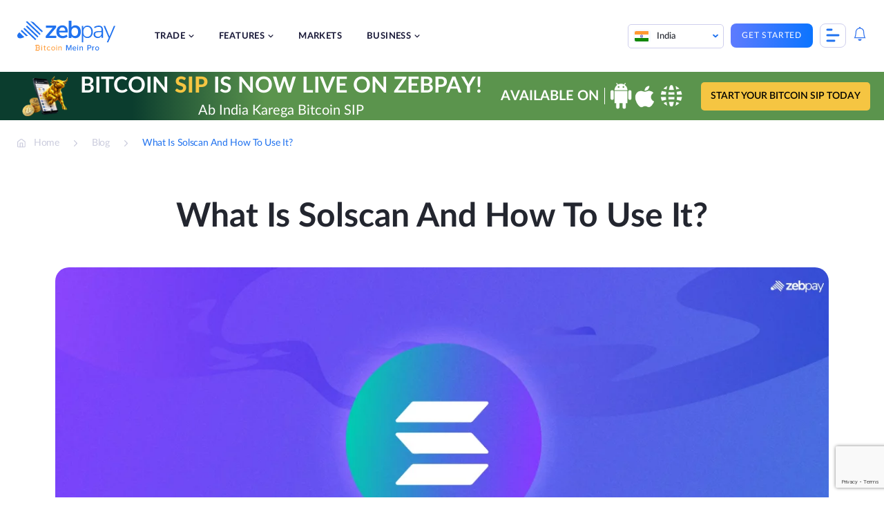

--- FILE ---
content_type: text/html; charset=UTF-8
request_url: https://zebpay.com/in/blog/what-is-solscan-and-how-to-use-it
body_size: 30249
content:
<!doctype html>
<html lang="en-IN" prefix="og: https://ogp.me/ns#">
<head>
	<meta charset="UTF-8">
	<meta name="viewport" content="width=device-width, initial-scale=1">
	<link rel="profile" href="https://gmpg.org/xfn/11">
	
<!-- Search Engine Optimization by Rank Math - https://rankmath.com/ -->
<title>What Is Solscan And How To Use It? - ZebPay Blogs</title>
<meta name="description" content="is a Solana-focused blockchain explorer and data analytics tool which can easily track the activity of addresses on the Solana ecosystem in real time."/>
<meta name="robots" content="follow, index, max-snippet:-1, max-video-preview:-1, max-image-preview:large"/>
<link rel="canonical" href="https://zebpay.com/in/blog/what-is-solscan-and-how-to-use-it" />
<meta property="og:locale" content="en_US" />
<meta property="og:type" content="article" />
<meta property="og:title" content="What Is Solscan And How To Use It? - ZebPay Blogs" />
<meta property="og:description" content="is a Solana-focused blockchain explorer and data analytics tool which can easily track the activity of addresses on the Solana ecosystem in real time." />
<meta property="og:url" content="https://zebpay.com/in/blog/what-is-solscan-and-how-to-use-it" />
<meta property="og:site_name" content="ZebPay" />
<meta property="article:section" content="Crypto" />
<meta property="og:image" content="https://zebpay.com/in/wp-content/uploads/2022/05/60.-What-is-Solscan-and-how-to-use-it-01.jpg" />
<meta property="og:image:secure_url" content="https://zebpay.com/in/wp-content/uploads/2022/05/60.-What-is-Solscan-and-how-to-use-it-01.jpg" />
<meta property="og:image:width" content="1200" />
<meta property="og:image:height" content="630" />
<meta property="og:image:alt" content="What Is Solscan And How To Use It?" />
<meta property="og:image:type" content="image/jpeg" />
<meta property="article:published_time" content="2022-05-27T17:37:23+00:00" />
<meta name="twitter:card" content="summary_large_image" />
<meta name="twitter:title" content="What Is Solscan And How To Use It? - ZebPay Blogs" />
<meta name="twitter:description" content="is a Solana-focused blockchain explorer and data analytics tool which can easily track the activity of addresses on the Solana ecosystem in real time." />
<meta name="twitter:image" content="https://zebpay.com/in/wp-content/uploads/2022/05/60.-What-is-Solscan-and-how-to-use-it-01.jpg" />
<meta name="twitter:label1" content="Time to read" />
<meta name="twitter:data1" content="3 minutes" />
<!-- /Rank Math WordPress SEO plugin -->

<link href='https://fonts.gstatic.com' crossorigin rel='preconnect' />
<link rel="alternate" type="application/rss+xml" title="ZebPay &raquo; Feed" href="https://zebpay.com/in/feed" />
<link rel="alternate" type="application/rss+xml" title="ZebPay &raquo; Comments Feed" href="https://zebpay.com/in/comments/feed" />
<link rel="alternate" type="application/rss+xml" title="ZebPay &raquo; Stories Feed" href="https://zebpay.com/in/web-stories/feed/"><style id='wp-emoji-styles-inline-css'>

	img.wp-smiley, img.emoji {
		display: inline !important;
		border: none !important;
		box-shadow: none !important;
		height: 1em !important;
		width: 1em !important;
		margin: 0 0.07em !important;
		vertical-align: -0.1em !important;
		background: none !important;
		padding: 0 !important;
	}
</style>
<link rel='stylesheet' id='wp-block-library-css' href='https://zebpay.com/in/wp-includes/css/dist/block-library/style.min.css?ver=6.5.4' media='all' />
<style id='cb-carousel-style-inline-css'>
.wp-block-cb-carousel .slick-slide{overflow:hidden;padding-left:7.5px;padding-right:7.5px}.wp-block-cb-carousel .slick-dots li button:not(:hover):not(:active),.wp-block-cb-carousel .slick-next:not(:hover):not(:active),.wp-block-cb-carousel .slick-prev:not(:hover):not(:active){background-color:transparent}.wp-block-cb-carousel .slick-next:before,.wp-block-cb-carousel .slick-prev:before{color:#000}.wp-block-cb-carousel.alignfull .slick-next,.wp-block-cb-carousel.alignfull .slick-prev{z-index:1}.wp-block-cb-carousel.alignfull .slick-prev{left:25px}.wp-block-cb-carousel.alignfull .slick-next{right:25px}.wp-block-cb-carousel .wp-block-cover,.wp-block-cb-carousel .wp-block-image{margin-bottom:0}.wp-block-cb-carousel .wp-block-cover.aligncenter,.wp-block-cb-carousel .wp-block-image.aligncenter{margin-left:auto!important;margin-right:auto!important}.is-layout-flex .wp-block-cb-carousel{width:100%}

</style>
<style id='ctb-countdown-time-style-inline-css'>
.wp-block-ctb-countdown-time{display:flex;transition:opacity .3s ease-in-out,transform 8s ease-in-out}.wp-block-ctb-countdown-time *{box-sizing:border-box}.wp-block-ctb-countdown-time .ctbCountdownTime{align-items:center;display:inline-flex;max-width:100%;position:relative}.wp-block-ctb-countdown-time .ctbCountdownTime .prefixText{margin:0!important}.wp-block-ctb-countdown-time .ctbCountdownTime .suffixButton{text-decoration:none}.wp-block-ctb-countdown-time .ctbCountdownTime .countdownClose{fill:#333;cursor:pointer;outline:0;position:absolute;right:4px;top:3px;z-index:10}.wp-block-ctb-countdown-time .countdownItems{align-items:center;display:flex;flex-grow:1;max-width:100%}.wp-block-ctb-countdown-time .countdownItems .countdownItem{align-items:center;display:flex;flex-direction:column;justify-content:center}.wp-block-ctb-countdown-time .countdownItems .countdownItem .digit{display:block;font-weight:400}.wp-block-ctb-countdown-time .countdownItems .countdownItem .label{display:block;font-style:normal;line-height:100%;text-decoration:initial;text-transform:none}.wp-block-ctb-countdown-time .countdownItems .countdownItem.inline{flex-direction:row;justify-content:center}.wp-block-ctb-countdown-time .countdownItems .countdownItem.inline .digit{display:flex;flex:1 1 0%;justify-content:center}.wp-block-ctb-countdown-time .countdownItems .countdownItem.inline .label{display:flex;flex:1 1 0%}.wp-block-ctb-countdown-time .countdownItems .separator{position:relative}.wp-block-ctb-countdown-time .countdownItems .separator:before{line-height:100%;position:absolute;top:50%;transform:translate(-50%,-65%)}.wp-block-ctb-countdown-time .countdownItems .countdownItem.inline~.separator:before{transform:translate(-50%,-60%)}.wp-block-ctb-countdown-time.transformHidden{opacity:0;transform:translateY(-9999px)}@media(max-width:575px){.wp-block-ctb-countdown-time .countdownItems.ctbResponsive{flex-direction:column}.wp-block-ctb-countdown-time .countdownItems.ctbResponsive .separator{transform:rotate(90deg)}}

</style>
<style id='rank-math-toc-block-style-inline-css'>
.wp-block-rank-math-toc-block nav ol{counter-reset:item}.wp-block-rank-math-toc-block nav ol li{display:block}.wp-block-rank-math-toc-block nav ol li:before{content:counters(item, ".") ". ";counter-increment:item}

</style>
<link rel='stylesheet' id='svg-flags-core-css-css' href='https://zebpay.com/in/wp-content/plugins/svg-flags-lite/assets/flag-icon-css/css/flag-icon.min.css?ver=1659427245' media='all' />
<link rel='stylesheet' id='svg-flags-block-css-css' href='https://zebpay.com/in/wp-content/plugins/svg-flags-lite/assets/css/block.styles.css?ver=https://zebpay.com/in/wp-content/plugins/svg-flags-lite/assets/css/block.styles.css' media='all' />
<style id='classic-theme-styles-inline-css'>
/*! This file is auto-generated */
.wp-block-button__link{color:#fff;background-color:#32373c;border-radius:9999px;box-shadow:none;text-decoration:none;padding:calc(.667em + 2px) calc(1.333em + 2px);font-size:1.125em}.wp-block-file__button{background:#32373c;color:#fff;text-decoration:none}
</style>
<style id='global-styles-inline-css'>
body{--wp--preset--color--black: #000000;--wp--preset--color--cyan-bluish-gray: #abb8c3;--wp--preset--color--white: #ffffff;--wp--preset--color--pale-pink: #f78da7;--wp--preset--color--vivid-red: #cf2e2e;--wp--preset--color--luminous-vivid-orange: #ff6900;--wp--preset--color--luminous-vivid-amber: #fcb900;--wp--preset--color--light-green-cyan: #7bdcb5;--wp--preset--color--vivid-green-cyan: #00d084;--wp--preset--color--pale-cyan-blue: #8ed1fc;--wp--preset--color--vivid-cyan-blue: #0693e3;--wp--preset--color--vivid-purple: #9b51e0;--wp--preset--gradient--vivid-cyan-blue-to-vivid-purple: linear-gradient(135deg,rgba(6,147,227,1) 0%,rgb(155,81,224) 100%);--wp--preset--gradient--light-green-cyan-to-vivid-green-cyan: linear-gradient(135deg,rgb(122,220,180) 0%,rgb(0,208,130) 100%);--wp--preset--gradient--luminous-vivid-amber-to-luminous-vivid-orange: linear-gradient(135deg,rgba(252,185,0,1) 0%,rgba(255,105,0,1) 100%);--wp--preset--gradient--luminous-vivid-orange-to-vivid-red: linear-gradient(135deg,rgba(255,105,0,1) 0%,rgb(207,46,46) 100%);--wp--preset--gradient--very-light-gray-to-cyan-bluish-gray: linear-gradient(135deg,rgb(238,238,238) 0%,rgb(169,184,195) 100%);--wp--preset--gradient--cool-to-warm-spectrum: linear-gradient(135deg,rgb(74,234,220) 0%,rgb(151,120,209) 20%,rgb(207,42,186) 40%,rgb(238,44,130) 60%,rgb(251,105,98) 80%,rgb(254,248,76) 100%);--wp--preset--gradient--blush-light-purple: linear-gradient(135deg,rgb(255,206,236) 0%,rgb(152,150,240) 100%);--wp--preset--gradient--blush-bordeaux: linear-gradient(135deg,rgb(254,205,165) 0%,rgb(254,45,45) 50%,rgb(107,0,62) 100%);--wp--preset--gradient--luminous-dusk: linear-gradient(135deg,rgb(255,203,112) 0%,rgb(199,81,192) 50%,rgb(65,88,208) 100%);--wp--preset--gradient--pale-ocean: linear-gradient(135deg,rgb(255,245,203) 0%,rgb(182,227,212) 50%,rgb(51,167,181) 100%);--wp--preset--gradient--electric-grass: linear-gradient(135deg,rgb(202,248,128) 0%,rgb(113,206,126) 100%);--wp--preset--gradient--midnight: linear-gradient(135deg,rgb(2,3,129) 0%,rgb(40,116,252) 100%);--wp--preset--font-size--small: 13px;--wp--preset--font-size--medium: 20px;--wp--preset--font-size--large: 36px;--wp--preset--font-size--x-large: 42px;--wp--preset--spacing--20: 0.44rem;--wp--preset--spacing--30: 0.67rem;--wp--preset--spacing--40: 1rem;--wp--preset--spacing--50: 1.5rem;--wp--preset--spacing--60: 2.25rem;--wp--preset--spacing--70: 3.38rem;--wp--preset--spacing--80: 5.06rem;--wp--preset--shadow--natural: 6px 6px 9px rgba(0, 0, 0, 0.2);--wp--preset--shadow--deep: 12px 12px 50px rgba(0, 0, 0, 0.4);--wp--preset--shadow--sharp: 6px 6px 0px rgba(0, 0, 0, 0.2);--wp--preset--shadow--outlined: 6px 6px 0px -3px rgba(255, 255, 255, 1), 6px 6px rgba(0, 0, 0, 1);--wp--preset--shadow--crisp: 6px 6px 0px rgba(0, 0, 0, 1);}:where(.is-layout-flex){gap: 0.5em;}:where(.is-layout-grid){gap: 0.5em;}body .is-layout-flex{display: flex;}body .is-layout-flex{flex-wrap: wrap;align-items: center;}body .is-layout-flex > *{margin: 0;}body .is-layout-grid{display: grid;}body .is-layout-grid > *{margin: 0;}:where(.wp-block-columns.is-layout-flex){gap: 2em;}:where(.wp-block-columns.is-layout-grid){gap: 2em;}:where(.wp-block-post-template.is-layout-flex){gap: 1.25em;}:where(.wp-block-post-template.is-layout-grid){gap: 1.25em;}.has-black-color{color: var(--wp--preset--color--black) !important;}.has-cyan-bluish-gray-color{color: var(--wp--preset--color--cyan-bluish-gray) !important;}.has-white-color{color: var(--wp--preset--color--white) !important;}.has-pale-pink-color{color: var(--wp--preset--color--pale-pink) !important;}.has-vivid-red-color{color: var(--wp--preset--color--vivid-red) !important;}.has-luminous-vivid-orange-color{color: var(--wp--preset--color--luminous-vivid-orange) !important;}.has-luminous-vivid-amber-color{color: var(--wp--preset--color--luminous-vivid-amber) !important;}.has-light-green-cyan-color{color: var(--wp--preset--color--light-green-cyan) !important;}.has-vivid-green-cyan-color{color: var(--wp--preset--color--vivid-green-cyan) !important;}.has-pale-cyan-blue-color{color: var(--wp--preset--color--pale-cyan-blue) !important;}.has-vivid-cyan-blue-color{color: var(--wp--preset--color--vivid-cyan-blue) !important;}.has-vivid-purple-color{color: var(--wp--preset--color--vivid-purple) !important;}.has-black-background-color{background-color: var(--wp--preset--color--black) !important;}.has-cyan-bluish-gray-background-color{background-color: var(--wp--preset--color--cyan-bluish-gray) !important;}.has-white-background-color{background-color: var(--wp--preset--color--white) !important;}.has-pale-pink-background-color{background-color: var(--wp--preset--color--pale-pink) !important;}.has-vivid-red-background-color{background-color: var(--wp--preset--color--vivid-red) !important;}.has-luminous-vivid-orange-background-color{background-color: var(--wp--preset--color--luminous-vivid-orange) !important;}.has-luminous-vivid-amber-background-color{background-color: var(--wp--preset--color--luminous-vivid-amber) !important;}.has-light-green-cyan-background-color{background-color: var(--wp--preset--color--light-green-cyan) !important;}.has-vivid-green-cyan-background-color{background-color: var(--wp--preset--color--vivid-green-cyan) !important;}.has-pale-cyan-blue-background-color{background-color: var(--wp--preset--color--pale-cyan-blue) !important;}.has-vivid-cyan-blue-background-color{background-color: var(--wp--preset--color--vivid-cyan-blue) !important;}.has-vivid-purple-background-color{background-color: var(--wp--preset--color--vivid-purple) !important;}.has-black-border-color{border-color: var(--wp--preset--color--black) !important;}.has-cyan-bluish-gray-border-color{border-color: var(--wp--preset--color--cyan-bluish-gray) !important;}.has-white-border-color{border-color: var(--wp--preset--color--white) !important;}.has-pale-pink-border-color{border-color: var(--wp--preset--color--pale-pink) !important;}.has-vivid-red-border-color{border-color: var(--wp--preset--color--vivid-red) !important;}.has-luminous-vivid-orange-border-color{border-color: var(--wp--preset--color--luminous-vivid-orange) !important;}.has-luminous-vivid-amber-border-color{border-color: var(--wp--preset--color--luminous-vivid-amber) !important;}.has-light-green-cyan-border-color{border-color: var(--wp--preset--color--light-green-cyan) !important;}.has-vivid-green-cyan-border-color{border-color: var(--wp--preset--color--vivid-green-cyan) !important;}.has-pale-cyan-blue-border-color{border-color: var(--wp--preset--color--pale-cyan-blue) !important;}.has-vivid-cyan-blue-border-color{border-color: var(--wp--preset--color--vivid-cyan-blue) !important;}.has-vivid-purple-border-color{border-color: var(--wp--preset--color--vivid-purple) !important;}.has-vivid-cyan-blue-to-vivid-purple-gradient-background{background: var(--wp--preset--gradient--vivid-cyan-blue-to-vivid-purple) !important;}.has-light-green-cyan-to-vivid-green-cyan-gradient-background{background: var(--wp--preset--gradient--light-green-cyan-to-vivid-green-cyan) !important;}.has-luminous-vivid-amber-to-luminous-vivid-orange-gradient-background{background: var(--wp--preset--gradient--luminous-vivid-amber-to-luminous-vivid-orange) !important;}.has-luminous-vivid-orange-to-vivid-red-gradient-background{background: var(--wp--preset--gradient--luminous-vivid-orange-to-vivid-red) !important;}.has-very-light-gray-to-cyan-bluish-gray-gradient-background{background: var(--wp--preset--gradient--very-light-gray-to-cyan-bluish-gray) !important;}.has-cool-to-warm-spectrum-gradient-background{background: var(--wp--preset--gradient--cool-to-warm-spectrum) !important;}.has-blush-light-purple-gradient-background{background: var(--wp--preset--gradient--blush-light-purple) !important;}.has-blush-bordeaux-gradient-background{background: var(--wp--preset--gradient--blush-bordeaux) !important;}.has-luminous-dusk-gradient-background{background: var(--wp--preset--gradient--luminous-dusk) !important;}.has-pale-ocean-gradient-background{background: var(--wp--preset--gradient--pale-ocean) !important;}.has-electric-grass-gradient-background{background: var(--wp--preset--gradient--electric-grass) !important;}.has-midnight-gradient-background{background: var(--wp--preset--gradient--midnight) !important;}.has-small-font-size{font-size: var(--wp--preset--font-size--small) !important;}.has-medium-font-size{font-size: var(--wp--preset--font-size--medium) !important;}.has-large-font-size{font-size: var(--wp--preset--font-size--large) !important;}.has-x-large-font-size{font-size: var(--wp--preset--font-size--x-large) !important;}
.wp-block-navigation a:where(:not(.wp-element-button)){color: inherit;}
:where(.wp-block-post-template.is-layout-flex){gap: 1.25em;}:where(.wp-block-post-template.is-layout-grid){gap: 1.25em;}
:where(.wp-block-columns.is-layout-flex){gap: 2em;}:where(.wp-block-columns.is-layout-grid){gap: 2em;}
.wp-block-pullquote{font-size: 1.5em;line-height: 1.6;}
</style>
<link rel='stylesheet' id='wnb_shortcode_style-css' href='https://zebpay.com/in/wp-content/plugins/wp-notification-bell/includes/stylesheet.css?ver=240516-174018' media='all' />
<link rel='stylesheet' id='wpcdt-public-css-css' href='https://zebpay.com/in/wp-content/plugins/countdown-timer-ultimate/assets/css/wpcdt-public.css?ver=2.6' media='all' />
<link rel='stylesheet' id='svg-flags-plugin-css-css' href='https://zebpay.com/in/wp-content/plugins/svg-flags-lite/assets/css/frontend.css?ver=1659427245' media='all' />
<link rel='stylesheet' id='bodhi-svgs-attachment-css' href='https://zebpay.com/in/wp-content/plugins/svg-support/css/svgs-attachment.css?ver=6.5.4' media='all' />
<link rel='stylesheet' id='ez-toc-css' href='https://zebpay.com/in/wp-content/plugins/easy-table-of-contents/assets/css/screen.min.css?ver=2.0.66.1' media='all' />
<style id='ez-toc-inline-css'>
div#ez-toc-container .ez-toc-title {font-size: 120%;}div#ez-toc-container .ez-toc-title {font-weight: 600;}div#ez-toc-container ul li {font-size: 100%;}div#ez-toc-container ul li {font-weight: 500;}div#ez-toc-container nav ul ul li {font-size: 100%;}div#ez-toc-container {width: 75%;}
.ez-toc-container-direction {direction: ltr;}.ez-toc-counter ul{counter-reset: item ;}.ez-toc-counter nav ul li a::before {content: counters(item, ".", decimal) ". ";display: inline-block;counter-increment: item;flex-grow: 0;flex-shrink: 0;margin-right: .2em; float: left; }.ez-toc-widget-direction {direction: ltr;}.ez-toc-widget-container ul{counter-reset: item ;}.ez-toc-widget-container nav ul li a::before {content: counters(item, ".", decimal) ". ";display: inline-block;counter-increment: item;flex-grow: 0;flex-shrink: 0;margin-right: .2em; float: left; }
</style>
<link rel='stylesheet' id='zebpay-animate-css' href='https://zebpay.com/in/wp-content/themes/zebpay/assets/css/animate.css?ver=1.0.0' media='all' />
<link rel='stylesheet' id='zebpay-style-css' href='https://zebpay.com/in/wp-content/themes/zebpay/style.css?ver=1.0.0' media='all' />
<link rel='stylesheet' id='zebpay-dataTable-css' href='https://zebpay.com/in/wp-content/themes/zebpay/assets/css/datatables.min.css?ver=1.0.0' media='all' />
<link rel='stylesheet' id='zebpay-select-css' href='https://zebpay.com/in/wp-content/themes/zebpay/assets/css/select2.min.css?ver=1.0.0' media='all' />
<script src="https://zebpay.com/in/wp-content/plugins/svg-support/vendor/DOMPurify/DOMPurify.min.js?ver=1.0.1" id="bodhi-dompurify-library-js"></script>
<script src="https://zebpay.com/in/wp-includes/js/jquery/jquery.min.js?ver=3.7.1" id="jquery-core-js"></script>
<script src="https://zebpay.com/in/wp-includes/js/jquery/jquery-migrate.min.js?ver=3.4.1" id="jquery-migrate-js"></script>
<script src="https://zebpay.com/in/wp-content/plugins/wp-notification-bell/includes/settings_script.js?ver=240516-174018" id="wnb_shortcode_script-js"></script>
<script src="https://zebpay.com/in/wp-content/plugins/svg-support/js/min/svgs-inline-min.js?ver=1.0.1" id="bodhi_svg_inline-js"></script>
<script id="bodhi_svg_inline-js-after">
cssTarget="img.style-svg";ForceInlineSVGActive="false";frontSanitizationEnabled="on";
</script>
<link rel="https://api.w.org/" href="https://zebpay.com/in/wp-json/" /><link rel="alternate" type="application/json" href="https://zebpay.com/in/wp-json/wp/v2/posts/17542" /><link rel="EditURI" type="application/rsd+xml" title="RSD" href="https://zebpay.com/in/xmlrpc.php?rsd" />
<meta name="generator" content="WordPress 6.5.4" />
<link rel='shortlink' href='https://zebpay.com/in/?p=17542' />
<link rel="alternate" type="application/json+oembed" href="https://zebpay.com/in/wp-json/oembed/1.0/embed?url=https%3A%2F%2Fzebpay.com%2Fin%2Fblog%2Fwhat-is-solscan-and-how-to-use-it" />
<link rel="alternate" type="text/xml+oembed" href="https://zebpay.com/in/wp-json/oembed/1.0/embed?url=https%3A%2F%2Fzebpay.com%2Fin%2Fblog%2Fwhat-is-solscan-and-how-to-use-it&#038;format=xml" />
 <script type="text/javascript">
     var ajax_url = 'https://zebpay.com/in/wp-admin/admin-ajax.php'; </script>
     <!-- / HREFLANG Tags by DCGWS Version 2.0.0 -->
<!-- / HREFLANG Tags by DCGWS -->
<script>
jQuery(function() {
  jQuery("#menu-item-4081").on("click", function() {
	window.dataLayer = window.dataLayer || [];
    dataLayer.push({
		'event': 'login',
		'continue': 'no'
	});
  });
});
</script>
<script>
jQuery(function() {
  jQuery("#menu-item-4080").on("click", function() {
	window.dataLayer = window.dataLayer || [];
    dataLayer.push({
		'event': 'signup',
		'method': 'email',
		'mobile_verified': 'no',
		'promotional_code': 'blank',
		'post_login': 'no',
	});
  });
});
</script>
<script>
jQuery(function() {
  jQuery("#playStoreButton").on("click", function() {
	window.dataLayer = window.dataLayer || [];
    dataLayer.push({
		'event': 'download_app',
		'app_platform': 'android'
	});
  });
});
</script>
<script>
jQuery(function() {
  jQuery("#appStoreButton").on("click", function() {
	window.dataLayer = window.dataLayer || [];
    dataLayer.push({
		'event': 'download_app',
		'app_platform': 'ios'
	});
  });
});
</script>
<script>
jQuery(function() {
  jQuery(".type-post .wp-element-button").on("click", function() {
	window.dataLayer = window.dataLayer || [];
    dataLayer.push({
		'event': 'trade_now'
	});
  });
});
</script>
<script>
jQuery(function() {
  jQuery(".submit-btn-newsletter").on("click", function() {
	window.dataLayer = window.dataLayer || [];
    dataLayer.push({
		'event': 'newsletter_subs',
		'newsletter_email': 'email',
		'submit_newsletter': 'no'
	});
  });
});
</script>
<!-- Google Tag Manager -->
<script>(function(w,d,s,l,i){w[l]=w[l]||[];w[l].push({'gtm.start':
new Date().getTime(),event:'gtm.js'});var f=d.getElementsByTagName(s)[0],
j=d.createElement(s),dl=l!='dataLayer'?'&l='+l:'';j.async=true;j.src=
'https://www.googletagmanager.com/gtm.js?id='+i+dl;f.parentNode.insertBefore(j,f);
})(window,document,'script','dataLayer','GTM-W4M6DX7');</script>
<!-- End Google Tag Manager -->
<!-- Google Tag Manager -->
<script>(function(w,d,s,l,i){w[l]=w[l]||[];w[l].push({'gtm.start':
new Date().getTime(),event:'gtm.js'});var f=d.getElementsByTagName(s)[0],
j=d.createElement(s),dl=l!='dataLayer'?'&l='+l:'';j.async=true;j.src=
'https://www.googletagmanager.com/gtm.js?id='+i+dl;f.parentNode.insertBefore(j,f);
})(window,document,'script','dataLayer','GTM-M6P8MZQ');</script>
<!-- End Google Tag Manager -->
<meta name="google-site-verification" content="f6g9Ike0pAI5C3sLz31WytY3dIMbpnKqL26L-neh1GY" />	<script type="text/javascript">
		var frontendajax = "https://zebpay.com/in/wp-admin/admin-ajax.php";
	</script>
		<link rel="preconnect" href="//fonts.gstatic.com">
	<link rel="preload" href="https://zebpay.com/in/wp-content/themes/zebpay/assets/fonts/lato/Lato-Bold.woff2" as="font" type="font/woff2" crossorigin>
	<link rel="preload" href="https://zebpay.com/in/wp-content/themes/zebpay/assets/fonts/lato/Lato-Semibold.woff2" as="font" type="font/woff2" crossorigin>
	<link rel="preload" href="https://zebpay.com/in/wp-content/themes/zebpay/assets/fonts/lato/Lato-Regular.woff2" as="font" type="font/woff2" crossorigin>
	<link rel="preload" href="https://zebpay.com/in/wp-content/themes/zebpay/assets/fonts/lato/Lato-Medium.woff2" as="font" crossorigin>
	<script>
		var siteurl = "https://zebpay.com/in"
	</script>
<link rel="icon" href="https://zebpay.com/in/wp-content/uploads/2021/09/zabpay.png" sizes="32x32" />
<link rel="icon" href="https://zebpay.com/in/wp-content/uploads/2021/09/zabpay.png" sizes="192x192" />
<link rel="apple-touch-icon" href="https://zebpay.com/in/wp-content/uploads/2021/09/zabpay.png" />
<meta name="msapplication-TileImage" content="https://zebpay.com/in/wp-content/uploads/2021/09/zabpay.png" />
		<style id="wp-custom-css">
			.fiu-bwa-section {
	margin-top: 5%;
}
.ic {
    padding: 100px 0 163px;
}
.wp-block-button a:visited {
    color: #fff;
}
#simplified-trading-pro-features {
	display:none;
}
.referral-hero-sec {
    padding-top: 0;
}
.legal-accordion {
	padding: 0 3% !important;
}
.legal-accordion p, .legal-accordion ul, .legal-accordion li {
	font-size: 14px;
  line-height: 24px;
  color: #777e90;
}
.legal-privacy-accordion .wp-block-getwid-tabs.tab-style .wp-block-getwid-tabs__tab-content ul li::before {
    width: 5px;
    height: 5px;
    top: 8px;
}
.legal-privacy-accordion .wp-block-getwid-tabs.tab-style .wp-block-getwid-tabs__tab-content ul {
	padding-left: 5px;
}
.post-1454 .faq-section .acc-content ul li {
	list-style: none;
}
.coin-detail-description ul li {
    list-style: disc;
}
.lets-connect__info .contact-mail {
    padding: 20px 0;
}
.buy-crypto-asset {
	margin-bottom:5%;
}
.altcoins-wrapper.india-wrapper {
    display: block;
    margin: 5% 0;
}
.altcoins-wrapper ul {
    display: flex;
    margin-bottom: 0;
    list-style: none;
}
.altcoins-wrapper ul li {
    margin-right: 5%;
}
.altcoins-wrapper ul li {
    margin-bottom: 0;
    margin-right: 50px;
    position: relative;
    padding-left: 20px;
}
.altcoins-wrapper ul li a {
    color: #4f5868;
    font-size: 16px;
    margin: 0;
    padding: 0;
    display: block;
    text-decoration: none;
}
.altcoins-wrapper ul li:after {
    position: absolute;
    left: 0px;
    top: 8px;
    width: 9px;
    height: 9px;
    border-radius: 50%;
    border: 1px solid #8c9db2;
    content: "";
}
@media screen and (max-width: 1199px) {
.altcoins-wrapper {
    flex-wrap: wrap;
}
}
@media screen and (max-width: 480px) {
.altcoins-wrapper ul {
    flex-wrap: wrap;
    flex-direction: column;
    margin-top: 15px;
}
}
@media screen and (max-width: 1199px) {
.altcoins-wrapper ul li {
    margin-right: 38px;
}
}
.hero-intro h1 {
    margin: 0 0 25px;
    padding: 0;
    padding-top: 85px;
    line-height: 117.5%;
}
.hero-intro h1 span {
    color: #2072ef;
}
.single-post-section h2 {
    margin: 32px 0;
}
.single-post-section h3{
	font-size: 28px;
}
.buy-coin-new {
	background: #F4F9FF;
  background-position: bottom;
    background-repeat: no-repeat;
    background-size: cover;
    border-radius: 15px;
    margin: 5%;
}
.buy-bitcoin-new {
	background-image: url(https://zebpay.com/in/wp-content/uploads/2022/09/Group-15741.png);
}
.buy-ether-new {
	background-image: url(https://zebpay.com/in/wp-content/uploads/2022/11/Group-15771.png);
}
.buy-usdt-new {
	background-image: url(https://zebpay.com/in/wp-content/uploads/2022/11/Group-15772.png);
}
.buy-dydx {
	background-image: url(https://zebpay.com/in/wp-content/uploads/2023/01/Group-15804-1.png);
}
.buy-arbitrum {
	background-image: url(https://zebpay.com/in/wp-content/uploads/2023/03/Arbitrum.jpg);
}
.buy-jto {
	background-image: url(https://zebpay.com/in/wp-content/uploads/2023/12/How-to-Buy-JTO.png);
}
.buy-pixels {
	background-image: url(https://zebpay.com/in/wp-content/uploads/2024/02/How-to-Buy-Pixels-PIXEL.png);
}
.buy-blur {
	background-image: url(https://zebpay.com/in/wp-content/uploads/2024/02/How-to-Buy-BLUR.png);
}
.buy-starknet {
	background-image: url(https://zebpay.com/in/wp-content/uploads/2024/02/How-to-Buy-Starknet-STRK.png);
}
.buy-bonk {
	background-image: url(https://zebpay.com/in/wp-content/uploads/2023/12/How-to-Buy-Bonks.png);
}
.buy-cvx {
	background-image: url(https://zebpay.com/in/wp-content/uploads/2023/12/How-to-Buy-CVX.jpg);
}
.buy-ocean {
	background-image: url(https://zebpay.com/in/wp-content/uploads/2023/12/How-to-Buy-OCEAN.png);
}
.buy-avax {
	background-image: url(https://zebpay.com/in/wp-content/uploads/2024/01/How-to-Buy-AVAX-Crypto.png);
}
.buy-skale {
	background-image: url(https://zebpay.com/in/wp-content/uploads/2024/01/How-to-Buy-SKALE-Network-SKL-Crypto.png);
}
.buy-sleeplessai {
	background-image: url(https://zebpay.com/in/wp-content/uploads/2024/01/How-to-Buy-Sleepless-AI-Crypto.png);
}
.buy-beam {
	background-image: url(https://zebpay.com/in/wp-content/uploads/2024/01/How-to-Buy-BEAM-Crypto.png);
}
.buy-conflux {
	background-image: url(https://zebpay.com/in/wp-content/uploads/2024/02/How-to-Buy-Conflux-CFX.png);
}
.buy-altlayer {
	background-image: url(https://zebpay.com/in/wp-content/uploads/2024/02/How-to-Buy-ALTlayer-Crypto.png);
}
.buy-jupiter {
	background-image: url(https://zebpay.com/in/wp-content/uploads/2024/02/How-to-Buy-Jupiter-JUP.png);
}

.buy-trb {
	background-image: url(https://zebpay.com/in/wp-content/uploads/2024/01/How-to-Buy-Tellor-TRB-Crypto.png);
}
.buy-etc {
	background-image: url(https://zebpay.com/in/wp-content/uploads/2024/01/How-to-Buy-Ethereum-Classic-ETC.png);
}
.buy-manta {
	background-image: url(https://zebpay.com/in/wp-content/uploads/2024/01/How-to-Buy-Manta-Crypto.png);
}
.buy-fxs {
	background-image: url(https://zebpay.com/in/wp-content/uploads/2023/01/Group-15803.png);
}
.buy-aptos {
	background-image: url(https://zebpay.com/in/wp-content/uploads/2023/01/Group-15805.png);
}
.buy-rocket-pool {
	background-image: url(https://zebpay.com/in/wp-content/uploads/2023/02/Group-15815.png);
}
.buy-shib {
	background-image: url(https://zebpay.com/in/wp-content/uploads/2023/01/shib.png);
}
.buy-pepe {
	background-image: url(https://zebpay.com/in/wp-content/uploads/2023/08/How-to-Buy-Pepe-In-India.png);
}
.buy-floki {
	background-image: url(https://zebpay.com/in/wp-content/uploads/2023/08/How-to-Buy-Floki-in-India.png);
}
.buy-worldcoin {
	background-image: url(https://zebpay.com/in/wp-content/uploads/2023/08/How-to-Buy-World-Coin-in-India.png);
}
.buy-coin-new .banner__copy--center {
    padding-top: 50px;
    padding-bottom: 50px;
}
.buy-coin-new .banner__copy--center h2, .buy-coin-new .banner__copy--center p {
	max-width: 600px;
}
.buy-coin-feature .wp-block-columns:not(:last-child) {
    margin-bottom: 5%;
}
.buy-coin-feature .wp-block-columns {
	max-width: 980px;
}
.buy-coin-feature .wp-block-columns .wp-block-column h2 {
	font-size: 28px;
}
.buy-coin-heading strong {
	color: #2072ef;
	font-weight: 700;
}
.eth-sun-content {
	padding: 80px 0 0;
}
.eth-sun-content ul {
	margin-bottom: 24px;
}
.eth-sun-content ul li {
	list-style: disc;
	font-size: 18px;
}
.ctabox-sec p {
	font-weight: 400;
  font-size: 24px;
  line-height: 1.2;
  letter-spacing: .02em;
  color: #777e90;
}
.fortune-kyc {
	justify-content: center;
	margin-top: 5%;
}
.fortune-videos {
	margin: 5% 10%;
}
.buy-coin-faq h2 {
	font-size: 36px;
  line-height: 1.2;
	margin: 0 0 24px;
	font-weight: 700;
}
@media screen and (max-width: 767px) {
	.qt-banner-cta {
		justify-content: center;
	}
.buy-coin-feature .wp-block-columns .wp-block-column:first-child img {
    width: 35%;
}
.buy-coin-feature .wp-block-image {
    text-align: center;
}
.buy-coin-feature-2	.visible-mobile {
    display: none;
}
.buy-coin-faq h2 {
	font-size: 24px;
}
}
.diwali-content {
	margin-top: 5%;
}
.diwali-content p {
	font-size: 18px;
}
.muhrat-btn {
	margin-bottom: 5%;
}
.dhanteras-sec {
	margin: 5% 10%;
}
.calculator {
	display: none;
}
.btn--blue, .tradebtndiv {
	pointer-events: inherit !important;
}
/* What is crypto Page */
.what-is-crypto {
	margin: 5% auto;
}
.what-is-crypto h2{
	margin-bottom: 5%;
}
.what-is-crypto p {
	font-size: 16px;
	line-height: 24px;
	letter-spacing: 0em;
	text-align: justified;
	color: #777E90;
}
.how-crypto {
	margin: 10% auto;
}
.how-crypto p {
	max-width:none;
}
.flex-container {
	display: flex;
	justify-content: center;
  align-items: center;
}
.flex-box {
	display: flex;
  justify-content: center;
  align-items: center;
	margin: 2% 5%;
  padding: 5%;
	background-color: #E7F1EE;
	border-radius: 15px;
}
.box-img {
	padding-right: 5%;
}
.box-text {
	padding-left: 5%;
}
.box-img img {
	max-width: none;
}
.how-crypto .box-text p {
	margin: 0;
}
.box-bg-1 {
	background: #E7F1EE;
}
.box-bg-2 {
	background: #EADEF0;
}
.box-bg-3 {
	background: #DDF5F6;
}
.box-bg-4 {
	background: #ECF7F9;
}
.box-bg-5 {
	background: #F7F2F9;
}

@media screen and (max-width: 767px) {
.flex-container {
	flex-direction: column;
}
.flex-box {
	flex-direction: column;
	min-width: 300px;
	padding: 10%;
	max-height: none !important;
}
.box-img {
	padding-bottom: 15%;
}
.box-text {
	margin-left: none;
}
}
.limit-note {
	margin-top: 5%;
}
.newsletter-form p {
	margin: 0;
}
/*copyright tags*/
.copyright-tags {
	margin: 10% 0;
}
.copyright-tags ul li {
	margin: 0 0 13px;
	color: #777e90;
}
.site-footer__logo .footer-logo {
    margin: 0;
}
@media only screen and (max-width: 767px) {
.site-footer__logo .widget_media_image {
    order: 0;
}
.site-footer__logo .footer-logo img {
    margin: 0;
}
.copyright-tags ul {
		padding: 0;
	}
.hero-intro h1 {
		padding-top: 15px;
	}
.hero-sec {
		flex-direction: column-reverse;
	}
}
.proleague-works .step__item {
	width: 25%;
	padding: 0 40px;
}
/* otp page css*/
.otp-box {
	background: #ECF7F9;
  border-radius: 20px;
}
.otp-box ul li {
	list-style-image: url(https://zebpay.com/in/wp-content/uploads/2023/02/Shape.png);
	font-size: 18px;
  padding-bottom: 15px;
}
.otp-row {
	display: flex;
  justify-content: center;
  align-items: center;
	padding: 7%;
}
.otp-col-1 {
	width: 60%;
}
.otp-duration {
	background: #E3F6FA;
  border-radius: 0px 0px 20px 20px;
  text-align: center;
}
.otp-duration p {
	padding: 20px;
  margin: 0;
}
.reward-container {
	background: url(https://zebpay.com/wp-content/uploads/2023/02/Group-15898.png);
    background-size: cover;
    background-repeat: no-repeat;
}
.reward {
	margin-top: 80px;
  text-align: center;
  padding: 5%;
  color: white;
}
@media only screen and (max-width: 767px) {
.otp-row {
    flex-direction: column;
}
}

.about-banner .wiseth {
	max-width:none;
}

.dowapp-banner {
	background-color: #2072ef;
}
.dowapp-banner h1, .dowapp-banner p {
	color: #fff;
}

@media only screen and (max-width: 991px){
	.banner__img {
    order: 2;
}
	.flex-box {
	max-height: none !important;
}
}
@media only screen and (max-width: 767px) {
	.proleague-works .step__item {
    width: 100%;
    padding: 30px;
}
.post-17829 .visible-mobile {
    display: none;
}
	.kycfees-note, .table-list-simple {
	padding: 15px 30px;
	}
}
.akshaya-cta {
	margin: 5% 0;
}
.kycfees-note {
	margin-top: 2em;
	color: #777e90;
	font-size:18px;
}
.post-23395 .how-crypto {
    margin: 5% auto;
}
.post-23395 .icon__item__content {
	color: #181837;
}
.post-23395 .timeline_item:not(:last-child) {
    margin-bottom: 50px;
}
/*BTC Pizza Day*/
.btc-pizza {
	padding: 5% 0;
	background-image:url(https://zebpay.com/in/wp-content/uploads/2023/05/Group-16000.png);
	background-repeat: no-repeat;
	background-size: cover;
}
.post-23591 .btc-pizza {
	background-image:url(https://zebpay.com/in/wp-content/uploads/2023/05/Background.png);
}
.btc-pizza-offer {
	margin: 5% auto;
}
.btc-pizza p {
	color: #fff;
}
.btc-pizza p strong{
	font-family: Dancing Script;
	color: #FFE168;
	font-style: italic;
	font-weight: 500;
}
.btc-pizza h1 {
	color: #fff;
	font-weight: 500;
}
.btc-pizza h1 strong{
	color: #FFE168;
	font-style: italic;
	font-weight: 500;
}
.btc-pizza-button {
	background: #FFFFFF;
border-radius: 10px;
	color: #2072EF;
	padding: 15px 50px;
	margin: 15px 0;
	text-decoration:none;
}
.btc-pizza-button:visited {
    color: #2072EF;
}
.btc-pizza-alert {
	  margin: 5% auto;
}
.btc-pizza-reward {
	background: url(https://zebpay.com/in/wp-content/uploads/2023/05/Group-15994.png);
	background-color: #2A36C8;
    background-repeat: no-repeat;
}
.btc-pizza-reward h4 {
	font-style: italic;
	font-weight:500;
}
.btc-pizza-work .timeline_item:not(:last-child) {
    margin-bottom: 30px;
}
@media only screen and (max-width: 991px) {
.btc-pizza {
    padding: 30px 10px;
}
.btc-pizza .banner__img--center img {
	margin: 10% auto;
	max-width: 70%;
	}
	.btc-pizza-reward {
		padding: 20px 5px;
	}
	.btc-pizza-reward .reward{
		margin-top: 0;
	}
}
/* June Fortune Club */
.june-fortune {
	padding: 5% 0;
    background-image: url(https://zebpay.com/in/wp-content/uploads/2023/06/Group-16046.png), url(https://zebpay.com/in/wp-content/uploads/2023/06/background-1.png);
    background-repeat: no-repeat;
    background-size: cover;
}
.june-fortune h1 {
	color: #fff;
	font-size: 28px;
  font-weight: 500;
	line-height: 36px;
}
.june-fortune h1 strong {
	color: #FFE168;
  font-style: italic;
	font-size: 38px;
}
.flex-item {
	background: #F6FAFF;
  flex: 1;
  margin: 2%;
	padding: 5%;
  background-color: #F6FAFF;
  border-radius: 15px;
	min-height: 440px;
}
.flex-item h3 {
	text-align: center;
	font-size: 22px;
	font-weight: 600;
	color: #2072EF;
}
.flex-item p {
	text-align: center;
	font-size: 20px;
	color: #777E90;
}
.fc-img {
	text-align: center;
}
.subs-item {
	flex: 1;
}
.subscribe-box {
	margin: 2%;
  padding: 5%;
  background-color: #F6FAFF;
  border-radius: 15px;
	align-items: flex-start;
}
.subs-item h3 {
	font-size: 22px;
	font-weight: 600;
	color: #2072EF;
}
.subs-item p {
	font-size: 20px;
	color: #777E90;
}
.fc-button {
	margin: 5% 1%;
  float: right;
	text-align: center;
}
.fc-button .btc-pizza-button {
	color: #FFFFFF;
	background: #2072EF;
}
.subs-item .site-footer {
	border-top: none;
  background: transparent;
	margin: 5% 1%;
}
.subs-item .site-footer .newsletter-form {
	margin: 1% 0;
}
.subs-item .site-footer .newsletter-form p input {
	width: 100%;
}
.subs-item .site-footer .newsletter-form .wpcf7-text, .subs-item .site-footer .newsletter-form .wpcf7-number  {
	display: block;
    margin: 0;
    padding: 0;
    font-size: 14px;
    line-height: 1;
    color: #000;
    height: 48px;
    opacity: 1;
    border: none;
    box-shadow: none;
    outline: none;
    width: 100%;
}
.lucky-cust {
	background: #F7F2F9;
	padding: 5% 1%;
}
.lucky-cust h3 {
	font-size: 38px;
	color: #2072EF;
}
.lucky-cust p {
	font-size: 20px;
	color: #8E9DB2;
}
.lucky-cust p strong{
	color: #2072EF;
}
@media only screen and (max-width: 991px) {
.june-fortune {
    padding: 30px 10px;
}
.june-fortune .banner__img--center img {
	margin: 10% auto;
	max-width: 90%;
	}
.flex-item {
	min-height: fit-content;
}
.subs-item .site-footer {
  float: none;
}
	.fc-button {
  float: none;
		margin: 15% 3%;
}
	.lucky-cust {
    text-align: center;
}
}
/* ZFC Landing page */
.zfc-banner {
	padding: 5% 0;
    background-image: url(https://zebpay.com/in/wp-content/uploads/2023/06/background-1.png);
    background-repeat: no-repeat;
    background-size: cover; 
}
.zfc-banner h1 {
	font-size: 38px;
	color: #FFE168;
	margin: 5% 0;
}
.zfc-banner p {
	color: #FFf;
	margin:0;
}
.zfc-banner .offer-duration {
	display: flex;
    align-items: center;
    justify-content: space-around;
}
.zfc-banner .zfc-step-col {
	background: #384bde;
    padding: 5%;
    margin: 0 5%;
    border-radius: 10px;
}
.zfc-step-col h2 {
	font-size: 28px;
  color: #fff;
	margin: 5%;
}
.zfc-step {
	display: flex;
  align-items: center;
  margin: 5% auto;
}
.zfc-step .step-img img{
	max-width: none;
}
.zfc-step .step-text h3 {
	font-size: 22px;
  color: #FFE168;
	margin:0;
}
.zfc-trade {
	text-align: center;
    margin: 5% auto;
}
.zfc-trade a {
	background: #FFFFFF;
    border-radius: 10px;
    color: #2072EF;
    padding: 15px 50px;
    margin: 15px 0;
    text-decoration: none;
}
.zfc-form {
	background-color: #fff;
	margin: 5% 5% 2%;
  padding: 3%;
  border-radius: 10px;
}
.zfc-form h2 {
	font-size: 28px;
	text-align: center;
}
.zfc-form-container {
	display: flex;
  justify-content: space-around;
  align-items: center;
}
.zfc-form-social, .zfc-form-number, .zfc-form-mail {
	margin: 2%;
}
.zfc-form-container input[type=text], .zfc-form-container input[type=email], .zfc-form-container input[type=tel] {
	color: #777e90;
    border: 1px solid #ccc;
    border-radius: 20px;
    padding: 10px;
    width: 100%;
    font-size: 13px;
}
.zfc-form-container .wpcf7-not-valid-tip {
	margin: 2%;
}
.zfc-form-submit {
	text-align:center;
}
.zfc-form-submit input[type=submit] {
	color: #fff;
    background: #3077fe;
    padding: 2% 10%;
	 border:2px solid #3077fe;
    border-radius: 10px;
    font-size: 16px;
    font-weight: 700;
    cursor: pointer;
}
.zfc-form-submit input[type=submit]:hover {
	color: #3077fe;
    background: #fff;
    border:2px solid #3077fe;
}
.zch-offer {
    background: #fff;
}
@media only screen and (max-width: 767px) {
	.zfc-banner .zfc-logo {
		text-align:center;
	}
	.zfc-banner h1 {
		text-align:center;
	}
.zfc-step {
    flex-direction: column;
    text-align: center;
}
	.zfc-trade {
    margin: 10% auto;
}
	.zfc-form-container {
    flex-direction: column;
}
	.zfc-form-submit {
		margin: 5% auto;
	}
	.zfc-form-submit input[type=submit] {
		padding: 5% 20%;
	}
	.zch-txtimg {
		text-align:center;
	}
}
/* get started landing page */
.getstart-banner h1 {
    padding-top: 15px;
}
.getstart-banner h1 strong {
	color: #2072EF;
}
.getstart-banner p strong {
	color: #000;
}
.getstart-steps {
	margin: 5% auto;
	padding: 7% 0;
	background: #F4F9FF;
}
.getstart-steps h2 strong {
	color: #2072EF;
}
.getstart-steps p {
	color: #777E90;
}
.getstart-container {
	margin-top: 5%;
}
.getstart-col {
	background: #fff;
    padding: 2%;
    margin: 0 1%;
    border-radius: 10px;
}
.getstart-col p {
	margin: 5% 0 0 0;
    padding: 0;
    font-size: 14px;
	font-weight: 700;
}
.getstart-form {
	  text-align: center;
}
.getstart-feature h2 strong {
	color: #2072EF;
}
.getstart-feature ul {
	padding: 15px; 
}
.getstart-feature ul li {
	list-style: disc; 
}
.getstart-qr {
	margin-top: 5%;
    padding-top: 5%;
    background: linear-gradient(180deg, #FFF 28%, #2072EF 28%);
	background-image: url("https://zebpay.com/in/wp-content/uploads/2023/07/Group%2016120.png");
	background-repeat: no-repeat;
    background-position: bottom;
}
.getstart-qr h2 {
	color: #fff;
    font-size: 28px; 
}
.getstart-qr h2 strong {
	color: #FFE168; 
}
@media only screen and (max-width: 767px) {
	.getstart-col {
    padding: 5% 2%;
    margin: 10%;
}
	.getstart-qr {
		text-align: center;
		padding-top: 10%;
    background: #2072EF;
	}
}
/* Crypto Pack CSS */
.crypto-packs-feature h2 {
    max-width: none;
}
.crypto-packs-feature p {
    max-width: none;
		margin-bottom: 10px;
}
.crypto-packs-feature h2 strong {
    color: #0974ff;
	font-weight: bold;
}
.crypto-packs-feature .visible-mobile {
	display: none;
}
/* Ganapati Offer */
.bappaji-offer h4{
	color:#FFE168;
}
.bappaji-offer p strong{
	color:#FFE168;
}
/* Portfolio page */
.post-22292 .lend-and-get-interest-banner .banner__copy {
	padding: 20px 5% 0 0;
}
.lend-and-get-interest-banner .banner__copy h1 strong {
	font-weight: 700;
	color: #0974ff;
}
.what-is-crypto {
	margin: 5% 10%;
}
.what-is-crypto h2{
	margin-bottom: 5%;
}
.what-is-crypto p {
	font-size: 16px;
	line-height: 24px;
	letter-spacing: 0em;
	text-align: justified;
	color: #777E90;
}
/* Brave Page CSS */
.brave-zebpay-step {
    background: linear-gradient(180deg, #FFF 28%, #F4F9FF 28%);
}
.brave-zebpay-step .is-layout-flex {
    align-items: center !important;
    margin: 0;
}
.brave-zebpay-step h6 {
    margin: 0;
}
.brave-zebpay-step h6 strong{
    color: #0974ff;
	font-weight: 700;
}
.brave-zebpay-step .appDownload {
    margin: 10px 0;
}
.zebpay-brave-heading {
	padding-top: 10%;
}
.zebpay-brave-heading h4 {
	font-weight: 700;
}
.brave-reward-steps {
	padding: 3% 20%;
}
.post-25491 .alert-box-section {
	margin: 0 10%;
}
.post-25578 .zfc-form, .post-24524 .zfc-form {
	margin: 10% 25% 5%;
}
.brave-video {
	margin: 5% 0;
    padding-bottom: 10%;
    background: linear-gradient(180deg, #FFF 40%, #2072EF 40%);
}
.brave-video h2 {
	margin: 5% auto;
}
.brave-aut {
	margin: 5% 0;
}
.brave-aut h5{
	color:#2072EF;
}
.brave-aut h5:before{
	content: url('https://zebpay.com/in/wp-content/uploads/2023/10/Rectangle-5188-e1696413962652.png');
	vertical-align: middle;
    margin-right: 10px;
}
.brave-aut p{
	margin-left: 13px;
}
.brave-tradenow {
	margin: 5% 0;
}
@media only screen and (max-width: 767px) {
	.donwload-form {
		width: auto;
	}
	.brave-zebpay-step {
    text-align: center;
}
	.brave-reward-steps {
	padding: 5%;
}
	.post-25491 .alert-box-section {
    margin: 5% 0;
}
	.post-25578 .zfc-form, .post-24524 .zfc-form {
	margin: 10% 5% 5%;
}
}
/* Navratri Landing page */
.navratri-banner .zfc-form {
	margin: 5% 15%;
    border: 1.5px solid #2072EF;
    box-shadow: 0 0 5px 1px #ddd;
    text-align: center;
}
.navratri-banner {
	padding: 5% 10%;
	background-image: url(https://zebpay.com/in/wp-content/uploads/2023/10/Background-2.png);
    background-repeat: no-repeat;
    background-size: contain;
}
.navratri-challenge-sec {
	margin: 5% 0;
    padding: 5% 10%;
    background: #2072EF;
}
.navratri-challenge-sec h2, .navratri-challenge-sec p{
	margin: 0;
    color: #fff;
}
.navratri-challenge-sec .wp-block-columns-is-layout-flex {
	margin:0;
}
.navratri-challenge-sec .wp-block-button__link:before {
	background: #fff;
}
.navratri-challenge-sec .wp-block-button__link {
	background: #fff;
	color: #2072ef;
}
@media only screen and (max-width: 767px) {
	.navratri-banner {
    padding: 5%;
		text-align: center;
	}
	.navratri-banner .zfc-form{
    margin: 5%;
	}
	.navratri-banner .wp-block-buttons-is-layout-flex {
		justify-content: center;
	}
}
/* Homepage Changes */
.transition-banner h2 {
	padding-top: 0;
}
.transition-banner p {
	max-width: 450px;
}
.transition-banner h2 strong {
	color: #2072EF;
	font-weight: 700;
}
.transition-banner a {
	text-decoration: none;
}
.transition-banner a:hover, .transition-banner a:focus, .transition-banner a:active,
.transition-banner a:visited {
    color: #2072EF;
}
.transition-banner .appDownload {
	margin: 0;
  margin-left: -15px;
}
.slick-slide p a img {
    display: inline-block;
}
.transition-banner .appDownload li {
	margin: 0;
}
.qr-img:hover .qr-tooltip {
  display: block;
}
.qr-tooltip {
  display: none;
  background: #fff;
	border: 1px solid #2072ef;
	border-radius: 10px;
  padding: 10px;
  position: absolute;
  z-index: 1000;
	text-align:center;
}
.qr-tooltip p {
	text-align: center;
	font-size: 14px;
	margin-bottom: 0;
	color: #000;
}
.qr-tooltip img {
	margin: 0 auto;
}
.homepage-slider .slick-slide {
    margin-bottom: 0.3% !important;
}
.homepage-slider .slick-dots>li button::before {
   background: #2072ef;
}
.homepage-slider .slick-dots>li button::after {
    background: #2072ef;
}
@media screen and (max-width: 767px) {
.homepage-slider .slick-slide {
    margin-bottom: 0.1% !important;
}
.hpslider-img img {
		width: 75%;
    margin: 0 auto;
	}
}
/* Diwali Landing Page */
.diwali23-banner {
    padding: 3% 10%;
    background: url(https://zebpay.com/in/wp-content/uploads/2023/11/Background-3.png);
    background-repeat: no-repeat;
    background-size: contain;
}
.diwali23-banner h1, .diwali23-banner h2, .diwali23-banner p, .diwali23-banner img {
	margin: 0 0 5%;
}
.diwali23-btn .wp-block-button__link {
	color: #542570;
}
.diwali23-btn .wp-block-button__link:hover {
	color: #fff;
}
.diwali23-btn .wp-block-button__link:before {
	background: linear-gradient(90.15deg,#ffffff 0.73%,#fff 101.92%);
}
.diwali-prize-sec {
	margin: 5% 10%;
}
.diwali-prize-sec h2 {
	color: #542570 !important;
}
.diwali23-footer {
	margin: 5% 0;
  padding: 5% 10%;
  background: url(https://zebpay.com/in/wp-content/uploads/2023/11/Group-16016.png);
	background-repeat: no-repeat;
  background-size: contain;
}
.diwali23-footer h2 {
	color: #fff;
}
@media screen and (min-width: 768px) {
.diwali-prize-sec .ctal__copy {
    margin-top: 0px;
}
}
@media screen and (max-width: 767px) {
.diwali23-banner {
    padding: 10% 5%;
    background: #fdbb04;
}
	.diwali23-win {
		margin-top: 10%;
	}
	.diwali23-footer {
    padding: 10% 5%;
		margin: 10% 0;
    background: #542570;
}
}
/* Notification CSS */
.site-header .menu-header-menu-container .menu .zp-notification a {
	display: block !important;
	height: auto;
	border: none;
	text-decoration: none;
	padding: 10px; 
	font-size: 12px; 
	line-height: inherit; 
	letter-spacing: inherit; 
	text-transform: inherit;
	background: none;
}
.zp-notification .wnbell_notification_item {
	padding: 0;
	background: #fff;
}
.zp-notification .wnbell_notification_item:nth-child(even) {
    background: #e9f4ff;
}
.zp-notification .wnbell_header {
	padding: 5px 10px;
}
.notification-date, .notification-time {
	font-size: 10px;
}
@media screen and (max-width: 767px) {
.wnbell_header {
		margin: 4%;
	}
.wnbell_notification_item:nth-child(even) {
    background: #e9f4ff;
}
.wnbell_notification_item a   {
		text-decoration: none;
	}
.wnbell-closebtn {
		top: 1em;
	}
}
/* partner page */
.partner-section .button {
	display: none !important;
}
/* christmas promotion 2023 */
.christmasBanner-mobile {
	display: none;
}
.christmas-duration .zfc-form {
    margin: 5% 15%;
    border: 1.5px solid #2072EF;
    box-shadow: 0 0 5px 1px #ddd;
    text-align: center;
}
@media screen and (max-width: 767px) {
.christmasBanner-desktop {
	display: none;
}
.christmasBanner-mobile {
	display: block;
}
}
/* Zebpay partners */
@media screen and (max-width: 599px) {
.zpartner-list .chd__img {
    width: 100%;
}
.zpartner-list	.chd__copy {
    width: 100%;
    text-align: center;
    padding: 0;
}
.zpartner-list .chd__img--right {
    order: inherit;
}
}
/* trading championship */
.ztc-banner {
	background: #0659D7;
}
.ztc-offer1 {
	background: #E7F1EE;
    padding: 5%;
    margin: 5%;
}
.ztc-offer2 {
	background: #DDF5F6;
    padding: 5%;
    margin: 5%;
}
.ztc-offers {
	margin: 5% 0;
}
.ztc-offers h5 {
	color: #2072EF;
}
.ztc-offers .wp-block-table td, .ztc-offers .wp-block-table th {
    border: none;
}
.ztc-spreward {
	padding-top: 5%;
	background: #0659D7;
  border-radius: 20px;
}
.ztc-spreward h5, .ztc-spreward h2 {
	color: #FFE168;
}
.ztc-spreward p {
	color: #fff;
}
/* Valentines Day Offer */
.valentine-banner .wp-block-button__link {
	color: #0b0b0b;
  background: #fff;
}
.valentine-banner .wp-block-button a:visited {
	color: #0b0b0b;
}
.valentine-banner .wp-block-button__link:before {
	background: #fff;
}
.valentine-banner .wp-block-button__link:after {
	background: #fff;
}
.valentine-box .zfc-form {
    margin: 5% 15%;
    border: 1.5px solid #2072EF;
    box-shadow: 0 0 5px 1px #ddd;
    text-align: center;
	margin-top: -50px;
}
.ztc-spreward .wp-block-button__link {
	color: #0659D7;
	background: #FFE168;
}
.ztc-spreward .wp-block-button a:visited {
	color: #0659D7;
}
.ztc-spreward .wp-block-button__link:before {
	background: #FFE168;
}
.ztc-spreward .wp-block-button__link:after {
	background: #FFE168;
}
@media screen and (max-width: 767px) {
.valentine-banner .is-layout-flex {
	justify-content: center;
}
.valentine-box .zfc-form {
  margin: 5%;
  margin-top: -25px;
}
	.ztc-spreward .wp-block-button__link {
    margin-bottom: 15%;
}
	.fc2024-cta {
		justify-content: center;
	}
}
/* zfc 2024 */
.zfc2024-banner {
	background-image: url(https://zebpay.com/in/wp-content/uploads/2024/02/background-4.png);
}
.zfcMarch24-banner {
	background-image: url(https://zebpay.com/in/wp-content/uploads/2024/03/Group-16064-1.png);
}
/* bitcoin halving */
.bhc-banner {
	padding: 5% 0;
    background-image: url(https://zebpay.com/in/wp-content/uploads/2024/02/Group-33073.png);
    background-repeat: no-repeat;
    background-size: cover;
}
.bhc-banner h1 {
    color: #fff;
    font-size: 36px;
    line-height: 1.2;
}
.bhc-banner h1 strong {
	color: #FFE168;
}
.bhc-banner .wpcdt-timer-wrap {
	color: #fff;
}
.bhc-about .chd__copy--left {
    padding: 0 0 0 50px;
}
.bhc-about .chd__copy--right {
    padding: 0 50px 0 0;
}
.bhc-about .chd {
    margin-bottom: 60px;
}
.bhc-chart {
	padding: 5% 0;
}
.bhc-events .timeline-section .desc {
	margin: 0 auto 50px;
}
.bhc-events .timeline-list {
    max-width: max-content;
}
.bhc-events .timeline-section .icon__item__content {
    max-width: max-content;
}
.bhc-events .timeline-list:before {
	left: 5.8%;
}
.bhc-chart .wp-block-table td, .bhc-chart .wp-block-table th {
    border: none;
}
.bhc-chart .wp-block-table .has-fixed-layout {
    text-align: center;
}
.bhc-chart h2 {
	color: #2072ef;
}
.bhc-howbuy .timeline_item {
	align-items: center;
}
@media screen and (max-width: 991px) {
.bhc-events .timeline-list:before {
    left: 3.2%;
	}
}
@media screen and (max-width: 767px) {
.bhc-events .timeline-list:before {
    left: 5%;
	}
}
@media screen and (max-width: 599px) {
.bhc-events .timeline-list:before {
    background-image: none;
}
}
.legal-privacy-accordion .wp-block-getwid-tabs__tab-content ol li {
	list-style: lower-alpha;
	font-weight: 400;
    font-size: 18px;
    line-height: 160%;
    color: #777e90;
}
.legal-privacy-accordion .wp-block-getwid-tabs__tab-content ol {
	margin-bottom: 35px !important;
}

.bho-banner {
	background: url(https://zebpay.com/in/wp-content/uploads/2024/04/Group-33090.png);
	background-repeat: no-repeat;
  background-position: right;
	background-size: cover;
}

.zcrypto-tues {
	background-image: url(https://zebpay.com/in/wp-content/uploads/2024/04/Crypto-tuesday-social-1M-PEPEa-1.png);
}
.akt-dhamaka {
	background-image: url(https://zebpay.com/in/wp-content/uploads/2024/05/Group-33126.png);
}
}
/* futures landing page*/
.how-trade-futures ul li{
	list-style: disc;
    color: #74818c;
    font-size: 20px;
}
.how-trade-futures ul {
	padding-inline-start: 20px;
}
@media screen and (max-width: 767px) {
.crypto-packs-feature figure {
	text-align: center;
}
}

/* New Coin page Template CSS */
.page-template-buy-coin {
	background: #f6f6fa!important;
}
.buy-coin-new {
	background: #ffffff;
  background-position: bottom;
    background-repeat: no-repeat;
    background-size: cover;
    border-radius: 15px;
    margin: 3.5%;
	padding: 10px;
}
.buy-coin-new h1 {
	font-size: 40px;
}
.buy-coin-new .banner__copy--center {
    padding-top: 50px;
    padding-bottom: 50px;
}
.buy-coin-new .banner__copy--center h2, .buy-coin-new .banner__copy--center p {
	max-width: 600px;
}
.buy-coin-heading strong {
	color: #2072ef;
	font-weight: 700;
}
.page-template-buy-coin .cdc__right {
    padding-right: 30px;
    text-align: right;
}

.buy-coin-feature .wp-block-columns:not(:last-child) {
    margin-bottom: 5%;
}
.buy-coin-feature .wp-block-columns {
	max-width: 980px;
}
.buy-coin-feature .wp-block-columns .wp-block-column h2 {
	font-size: 28px;
}
.coinpage-block-columns {
	justify-content: space-between;
}
.htb-coins {
	padding: 15px;
}
.htb-coins ul {
	padding: 0;
}
.htb-coins ul li {
	padding: 10px;
}
.htb-coins ul li img {
	padding-right: 5px;
}
.htb-coins ul li a {
	padding: 10px;
  color: #23262F;
  text-decoration: none;
}
.benefits-buy-crypto {
	margin: 7% auto;
}
.buycoin-videos {
	margin: 5% auto;
}

.mobile-numbers {
	display:none;
}
.custom-flex h5 {
	margin: 24px 0;
	font-size: 20px;
}
.page-template-buy-coin .bug-bounty-highlight .wp-block-columns .wp-block-column:first-child {
	  width: 100px;
    margin: 0 auto;
}
.css-ruhkuhfj {
	display: flex;
    column-gap: 10px;
}
.css-vurnkudk {
	width: 50px;
	display:none;
}
@media screen and (max-width: 767px) {
.mobile-numbers {
	display:inline-block;
}
	.desktop-numbers {
	display:none;
}
	.page-template-buy-coin .cdc__right {
    padding-right: 0px;
    text-align: left;
		padding-bottom: 5%;
}
	.buy-coin-feature .wp-block-columns .wp-block-column h2 {
		font-size: 18px;
		margin:0;
	}
	.css-ruhkuhfj {
	margin-bottom: 20px;
}
	.css-vurnkudk {
	display:block;
}
}
/* otc country code dropdown */
.country_code_otc #country-code::placeholder{
	opacity: 0
}
.country_code_otc .iti--allow-dropdown .iti__flag-container:hover .iti__selected-flag{
	background: none
}
.country_code_otc .iti__selected-flag{
	background: none
}
/* 10th anniversary */
.zanvsry_banner {
	padding: 5% 0;
	background-color: #F6FAFF;
}

.trade_challenge_deatils p{
	margin: 0;
}

.trade_challenge a,
.trade_challenge a::before,
.trade_challenge a::after {
    color: #1E2128 !important;
    background: #FFE168;
}

.zanvsry-challenge{
	background-color: #333; color: white; padding: 8px 12px; border-radius: 4px; font-size: 16px; display: inline-block;
}
.zanvsry-td{
	padding: 12px; border: 1px solid #B0BFD1;text-align:center;
}

.aznvsry-leaderboard {
	border-collapse: separate;
  border-spacing: 0;
  background-color: white;
  overflow: hidden;
	margin: auto;
}
.aznvsry-leaderboard table{
	margin: 0;
	table-layout: auto
		!important;
}
.aznvsry-leaderboard thead {
  border: none;
}
.aznvsry-leaderboard th, .aznvsry-leaderboard td {
  border: 1px solid #B0BFD1;
	padding: 15px;
	text-align: center;
}
.aznvsry-leaderboard thead th {
  color: #23262F;
  font-weight: bold;
}

.aznvsry-leaderboard-A{
	background-color: #E7F1EE;
}
.aznvsry-leaderboard-B{
	background-color: #FEE0D8;
}
/* anniversary 10 days, 10 pairs fees page */
.annivesary-fees-table-section {
	background-color: #F4F9FF;
}
.annivesary-fees-table {
  border-collapse: separate;
  border-spacing: 0;
  background-color: white;
  border-radius: 10px;
  overflow: hidden;
	table-layout: fixed;
	max-width: 845px;
	margin: auto;
}
.annivesary-fees-table table{
	margin: 0
}
.annivesary-fees-table th, .annivesary-fees-table td {
  border: 1px solid #E6E8EC;
}

.annivesary-fees-table thead {
  border: none;
}

.annivesary-fees-table thead th {
  background-color: #4379e9;
  color: white;
  padding: 20px;
  font-weight: bold;
  text-align: center;
}

.annivesary-fees-table tbody tr td {
  padding: 15px;
  text-align: center;
  border-bottom: 1px solid #e6e6e6;
}

.annivesary-fees-table tbody tr:nth-child(even) {
  background-color: #f9f9f9;
}
/* Celebration 10 years */
.celebrate_page {
    padding: 8% 0;
    background-color: #181837;
}

.celebrate_page .date,
.celebrate_page p {
    color: #FFFFFFCC;
}

.celebrate_page .icon__item__heading, .celebrate_page h2 {
    color: #FFFFFF !important;
}

.celebrate_page h5 {
    color: #2072EF;
}

.celebration_offer{
	padding: 3% 5%;
	border-radius: 20px;
	background-color: #0659D7;
}
.celebration_offer h5{
	color: #FFCC00;
}
.celebration_offer a,
.celebration_offer a::before,
.celebration_offer a::after {
    color: #2072EF !important;
    background: #FFCC00;
}

/*  dhanteras_2024 */
.dhanteras_2024{
	padding: 5% 0;
    background-image: url(https://zebpay.com/in/wp-content/uploads/2024/10/Group-16445.png);
    background-repeat: no-repeat;
    background-size: cover;
}
.dhanteras_button a,
.dhanteras_button a::before,
.dhanteras_button a::after {
    color: #FFFFFF !important;
    background: #FF5B3F;
}
.dhanteras_TnC{
	max-width: 600px;
  margin: 50px auto;
}
.faq_margin_remove{
	margin-bottom: 0; faq-section
}
.faq_margin_remove .faq-section{
	margin-bottom: 20px; 
}

/*  muhurat_trading_2024 */
.muhurat_trading{
	padding: 5% 0;
    background-image: url(https://zebpay.com/in/wp-content/uploads/2024/10/muhurat_bg.png);
    background-repeat: no-repeat;
    background-size: cover;
} 
.muhurat_button a,
.muhurat_button a::before,
.muhurat_button a::after {
    color: #0659D7 !important;
    background: #FFE168;
}
/* API Trading */
.api_trading h2{
	margin: 130px auto 30px;
	max-width: 500px;
}
.api_trading p{
	margin: 0 auto 50px;
	max-width: 650px;
}
.api_details h3{
	color: #2072EF !important;
	margin: 0
}
.api_details p{
	margin: 0
}
.api_features{
	margin: 10% auto;
	background-color: #F4F9FF;
	border-radius: 20px;
	padding: 3%;
}
.api_features h2{
	color: #2072EF;
	margin: 0
}
.api_features p{
	height: 50px;
	color: #777E90;
}
.api_features h3{
	margin-bottom: 50px;
}
.api_steps a{
	text-decoration-color: #000000;
	color: #000000;
}
.apiButton a{
	margin-top: 30px;
}
/* Futures Trading Challenge */
.futures_trading_info {
	margin: 7% auto;
}
.futures_trading_info .ics__icon__item{
	align-items: start;
  margin: 0 0 30px;
}
.futures_trading_text{
	margin-bottom: 7%;
}
.futures_trading_text h2{
	color: #0659D7;
}

/* Referral */
.referral_prog_step img{
	height: 80px;
}
.referral_slab p{
	max-width: 650px;
	margin: auto;
}
.referral_slab thead{
	border: none;
}
.referral_slab tbody tr{
	border-bottom: 1px solid #E6E8EC;
}
.referral_slab th{
	color: #777E90;
	font-size: 14px;
	padding: 50px 0 20px;
	text-align: left;
	border: none;
}
.referral_slab td{
	color: #23262F;
	font-weight: 700;
	font-size: 20px;
	font-family: lato;
	padding: 10px 0;
	border: none;
}
/* New year 2025 challenge */
.challenge ul {
	border-radius: 36px 36px 0 0;
	padding: 40px 0;
	display: flex;
	justify-content: space-around;
	gap: 20px;
}

.challenge .wp-block-getwid-tabs__tab-content {
	border-radius: 12px;
  padding: 30px;
  background-color: #F6FAFF;
  position: relative;
  top: -36px;
}
.challenge_table{
  background-color: #F6FAFF;
}
/* Fortune Club */
.fortune_club{
	background: linear-gradient(180deg, #2072EF 24.5%, #181837 80%);
padding: 7%;
}
.fortune_button a,
.fortune_button a::before,
.fortune_button a::after {
    color: #0659D7 !important;
    background: #FFFFFF;
}
.disclaimer{
	max-width: 656px;
	padding: 12px 20px;
	border-radius: 8px;
	background-color: #FBFCFF;
	font-family: Lato;
	font-size: 16px;
	font-weight: 400;
	line-height: 20.8px; 
	margin: 50px auto;
	color: #777E90
}
/* scalp trading */
.scalp_page{
	background: #181837;
}
.margin_top_20{
	margin-top: 20px;
}
/* fee-rebate */
.fee_rebate{
	background: #0659D7;
	padding: 5%;
	padding-bottom: 0;
}
/* future fee-rebate */
.future_fee_rebate{
	background: #080709;
	padding: 5%;
}

.future_fee_rebate a,
.future_fee_rebate a::before,
.future_fee_rebate a::after {
    color: #080709 !important;
    background: #FFE168;
}
/* trade streak may 2025 */
.trade_streak{
	background: #EFF7FF;
	padding: 5%;
}
.trade_streak_card{
	border-radius: 36px;
	padding: 40px 0;
}
.sui_trade{
	background: #181837;
	padding: 5%;
}

.yellow_cta a,
.yellow_cta a::before,
.yellow_cta a::after {
    color: #080709 !important;
    background: #FFE168;
}
.noPadding_bottom{
	padding-bottom: 0
}
.table_header .container{
	background: #2072EF;
	border-radius: 16px 16px 0 0;
	padding: 20px;
}

.table_header_content .container{
	background: #F6FAFF;
	border-radius: 16px;
	position: relative;
	top: -20px;
	padding: 30px;
}
.api_trading_rebate {
	background: linear-gradient(#1C08C0, #0974FF);
	padding: 5%;
}

.green_cta a,
.green_cta a::before,
.green_cta a::after {
    color: #FFFFFF !important;
    background: #6FCF68;
}
.referral_challenge{
	background: #2072EF;
	padding: 5%;
}
.white_cta a,
.white_cta a::before,
.white_cta a::after {
    color: black !important;
    background: #FFF;
	  border: 1px solid #5D7BFE;
}
.border_20{
	border-radius: 20px;
}
.iphone_background{
	background: #0051B5;
	padding: 5%;
	padding-bottom: 0;
}

.dark_blue{
	background: #293A82;
}

.gradient_purple {
  background: linear-gradient(to bottom, #13246B, #040613);
}

.purple_cta a,
.purple_cta a::before,
.purple_cta a::after {
    color: #FFFFFF !important;
    background: #8977E9;
}

.white_cta a,
.white_cta a::before,
.white_cta a::after {
    color: #2072EF !important;
    background: #FFFFFF;
}
.zeb_affiliate_form{
	background: #F4F9FF;
	padding: 40px;
	border-radius: 10px;
}
.zeb_affiliate_form p{
	max-width: 100%;
	margin: 0;
}

/* past events style */
.event-grid .container.container--medium {
  display: grid;
  grid-template-columns: repeat(2, 1fr);
  gap: 30px;
	align-items: stretch;
}

@media (max-width: 768px) {
  .event-grid .container.container--medium  {
    grid-template-columns: 1fr;
  }
}

.black_back{
	background: #131416;
}

.section-bg {
  background-image: url("https://zebpay.com/in/wp-content/uploads/2025/09/Frame-1171276460-1.png");
  background-repeat: no-repeat;
  background-size: cover;
  background-position: center;
  width: 100%;
}

.purple_back {
	background:#2B024F;
}

.dark_blue_back {
	background: #0048B9;
}

.dark_yellow_cta a,
.dark_yellow_cta a::before,
.dark_yellow_cta a::after {
    color: #FFFFFF !important;
    background: #FFC042;
}

.rewards_campaign {
	background: linear-gradient(#5D7BFE, #0974FF);
}		</style>
						<script type="text/javascript" src="https://zebpay.com/in/wp-content/themes/zebpay/assets/js/cookiejs.js" crossorigin="anonymous"></script>

</head>
<body class="post-template-default single single-post postid-17542 single-format-standard wp-custom-logo">
<input id="country-code-value" type="text" hidden value="US">
	<!-- Google Tag Manager -->
<noscript><iframe src="https://www.googletagmanager.com/ns.html?id=GTM-W4M6DX7"
height="0" width="0" style="display:none;visibility:hidden"></iframe></noscript>
<!-- End Google Tag Manager -->

<!-- Google Tag Manager (noscript) -->
<noscript><iframe src="https://www.googletagmanager.com/ns.html?id=GTM-M6P8MZQ"
height="0" width="0" style="display:none;visibility:hidden"></iframe></noscript>
<!-- End Google Tag Manager (noscript) -->	<div id="page" class="site">
		<a class="skip-link screen-reader-text" href="#primary">Skip to content</a>
		<div class="sidebar-menu">
			<div class="sidebar-menu__close"></div>
			                                                                                                                                                                                <div class="menu-humburger-menu-container"><ul id="menu-humburger-menu" class="menu"><li id="menu-item-3781" class="menu-item menu-item-type-post_type menu-item-object-page menu-item-home menu-item-3781"><a href="https://zebpay.com/in/" class="nav-link"><img class="item-icon" src="https://zebpay.com/in/wp-content/uploads/2021/12/h-home-icon.svg" alt=""><span class="item-label">Home</span></a></li>
<li id="menu-item-3773" class="menu-item menu-item-type-custom menu-item-object-custom menu-item-has-children menu-item-3773"><a href="#" class="nav-link"><img class="item-icon" src="https://zebpay.com/in/wp-content/uploads/2021/12/h-exchange-icon.svg" alt=""><span class="item-label">Trade</span></a>
<ul class="sub-menu">
	<li id="menu-item-17712" class="menu-item menu-item-type-custom menu-item-object-custom menu-item-17712"><a href="https://zebpay.com/exchange/" class="nav-link">ZebPay Exchange</a></li>
	<li id="menu-item-15497" class="menu-item menu-item-type-post_type menu-item-object-page menu-item-15497"><a href="https://zebpay.com/in/otc" class="nav-link">OTC</a></li>
	<li id="menu-item-30034" class="menu-item menu-item-type-custom menu-item-object-custom menu-item-30034"><a href="https://zebpay.com/in/api-services-for-spot-and-futures" class="nav-link">API Services</a></li>
</ul>
</li>
<li id="menu-item-3777" class="menu-item menu-item-type-custom menu-item-object-custom menu-item-has-children menu-item-3777"><a href="#" class="nav-link"><img class="item-icon" src="https://zebpay.com/in/wp-content/uploads/2021/12/h-feature-icon.svg" alt=""><span class="item-label">Features</span></a>
<ul class="sub-menu">
	<li id="menu-item-3783" class="menu-item menu-item-type-post_type menu-item-object-page menu-item-3783"><a href="https://zebpay.com/in/features" class="nav-link">Overview</a></li>
	<li id="menu-item-28195" class="menu-item menu-item-type-post_type menu-item-object-page menu-item-28195"><a href="https://zebpay.com/in/features/zebpay-perpetual-futures" class="nav-link">Perpetual Futures</a></li>
	<li id="menu-item-25295" class="menu-item menu-item-type-custom menu-item-object-custom menu-item-25295"><a href="https://zebpay.com/in/features/cryptopacks" class="nav-link">CryptoPacks</a></li>
	<li id="menu-item-25899" class="menu-item menu-item-type-post_type menu-item-object-page menu-item-25899"><a href="https://zebpay.com/in/features/portfolio" class="nav-link">Portfolio</a></li>
	<li id="menu-item-3785" class="menu-item menu-item-type-post_type menu-item-object-page menu-item-3785"><a href="https://zebpay.com/in/features/earn" class="nav-link">Earn</a></li>
	<li id="menu-item-3787" class="menu-item menu-item-type-post_type menu-item-object-page menu-item-3787"><a href="https://zebpay.com/in/features/security" class="nav-link">Security</a></li>
	<li id="menu-item-3788" class="menu-item menu-item-type-post_type menu-item-object-page menu-item-3788"><a href="https://zebpay.com/in/features/pricing" class="nav-link">Pricing</a></li>
	<li id="menu-item-15496" class="menu-item menu-item-type-post_type menu-item-object-page menu-item-15496"><a href="https://zebpay.com/in/features/quick-trade" class="nav-link">Quick Trade</a></li>
	<li id="menu-item-3789" class="menu-item menu-item-type-custom menu-item-object-custom menu-item-3789"><a href="https://help.zebpay.com/support/home?_ga=2.197844333.397708500.1639130320-1435350686.1632284684" class="nav-link">Support</a></li>
	<li id="menu-item-3790" class="menu-item menu-item-type-post_type menu-item-object-page menu-item-3790"><a href="https://zebpay.com/in/features/promotions" class="nav-link">Promotions</a></li>
</ul>
</li>
<li id="menu-item-15150" class="menu-item menu-item-type-post_type menu-item-object-page menu-item-15150"><a href="https://zebpay.com/in/markets" class="nav-link"><img class="item-icon" src="https://zebpay.com/in/wp-content/uploads/2021/12/h-market-icon.svg" alt=""><span class="item-label">Markets</span></a></li>
<li id="menu-item-3779" class="menu-item menu-item-type-custom menu-item-object-custom menu-item-3779"><a href="https://zebpay.com/in/blog" class="nav-link"><img class="item-icon" src="https://zebpay.com/in/wp-content/uploads/2021/12/h-blog-icon.svg" alt=""><span class="item-label">Blog</span></a></li>
<li id="menu-item-3780" class="menu-item menu-item-type-post_type menu-item-object-page menu-item-3780"><a href="https://zebpay.com/in/learn" class="nav-link"><img class="item-icon" src="https://zebpay.com/in/wp-content/uploads/2021/12/h-learn-icon.svg" alt=""><span class="item-label">Learn</span></a></li>
<li id="menu-item-3772" class="menu-item menu-item-type-post_type menu-item-object-page menu-item-3772"><a href="https://zebpay.com/in/about-us" class="nav-link"><img class="item-icon" src="https://zebpay.com/in/wp-content/uploads/2021/12/h-about-icon.svg" alt=""><span class="item-label">About Us</span></a></li>
<li id="menu-item-25830" class="menu-item menu-item-type-custom menu-item-object-custom menu-item-25830"><a href="https://zebpay.com/vision-mission-values" class="nav-link"><img class="item-icon" src="https://zebpay.com/in/wp-content/uploads/2023/09/Group-15884.png" alt=""><span class="item-label">Our Vision, Mission and Values</span></a></li>
<li id="menu-item-17663" class="menu-item menu-item-type-custom menu-item-object-custom menu-item-17663"><a href="https://zebpay.com/careers" class="nav-link"><img class="item-icon" src="https://zebpay.com/in/wp-content/uploads/2022/02/icon-careers.svg" alt=""><span class="item-label">Careers</span></a></li>
</ul></div>		</div>
		<div class="sidebar-menu__overlay"></div>
		<header id="masthead" class="site-header">
			<div class="container container--large">
				<div class="site-header__row">
					<div class="site-branding site-header__branding">
						<a href="https://zebpay.com/in/" class="custom-logo-link" rel="home"><img width="142" height="44" src="https://zebpay.com/in/wp-content/uploads/2025/10/zebpay-logo-2025.svg" class="custom-logo" alt="ZebPay" decoding="async" /></a>													<a class="custom-mobile-logo" href="https://zebpay.com/in"><img src="https://zebpay.com/in/wp-content/uploads/2021/11/zebpay-mobie-logo.svg" alt="ZebPay" /></a>
											</div><!-- .site-branding -->

					<nav id="site-navigation" class="main-navigation site-header__navigation">
						<button class="menu-toggle" aria-controls="primary-menu" aria-expanded="false">
							<svg aria-hidden="true" focusable="false" class="menu-toggle-svg" role="img" xmlns="http://www.w3.org/2000/svg" viewBox="0 0 352 512">
								<path fill="currentColor" d="M242.72 256l100.07-100.07c12.28-12.28 12.28-32.19 0-44.48l-22.24-22.24c-12.28-12.28-32.19-12.28-44.48 0L176 189.28 75.93 89.21c-12.28-12.28-32.19-12.28-44.48 0L9.21 111.45c-12.28 12.28-12.28 32.19 0 44.48L109.28 256 9.21 356.07c-12.28 12.28-12.28 32.19 0 44.48l22.24 22.24c12.28 12.28 32.2 12.28 44.48 0L176 322.72l100.07 100.07c12.28 12.28 32.2 12.28 44.48 0l22.24-22.24c12.28-12.28 12.28-32.19 0-44.48L242.72 256z"></path>
							</svg>
						</button>
						                                                                                                                                                                                <div class="menu-main-menu-container"><ul id="primary-menu" class="menu"><li id="menu-item-21186" class="menu-item menu-item-type-custom menu-item-object-custom menu-item-has-children menu-item-21186"><a href="#" class="nav-link">Trade</a>
<ul class="sub-menu">
	<li id="menu-item-17711" class="menu-item menu-item-type-custom menu-item-object-custom menu-item-17711"><a href="https://zebpay.com/exchange/" class="nav-link"><img class="item-icon" src="https://zebpay.com/in/wp-content/uploads/2021/11/icon-zebPay-exchange.svg" alt=""><span class="item-label">ZebPay Exchange</span></a></li>
	<li id="menu-item-15495" class="menu-item menu-item-type-post_type menu-item-object-page menu-item-15495"><a href="https://zebpay.com/in/otc" class="nav-link"><img class="item-icon" src="https://zebpay.com/in/wp-content/uploads/2022/02/icon-otc_v1.png" alt=""><span class="item-label">OTC</span></a></li>
	<li id="menu-item-30032" class="menu-item menu-item-type-custom menu-item-object-custom menu-item-30032"><a href="https://zebpay.com/in/api-services-for-spot-and-futures" class="nav-link"><img class="item-icon" src="https://zebpay.com/in/wp-content/uploads/2024/11/API_ICON.svg" alt=""><span class="item-label">API Services</span></a></li>
</ul>
</li>
<li id="menu-item-1326" class="menu-item menu-item-type-post_type menu-item-object-page menu-item-has-children menu-item-1326"><a href="https://zebpay.com/in/features" class="nav-link">Features</a>
<ul class="sub-menu">
	<li id="menu-item-1451" class="menu-item menu-item-type-post_type menu-item-object-page menu-item-1451"><a href="https://zebpay.com/in/features" class="nav-link"><img class="item-icon" src="https://zebpay.com/in/wp-content/uploads/2021/11/Overview.svg" alt=""><span class="item-label">Overview</span></a></li>
	<li id="menu-item-28193" class="menu-item menu-item-type-post_type menu-item-object-page menu-item-28193"><a href="https://zebpay.com/in/features/zebpay-perpetual-futures" class="nav-link"><img class="item-icon" src="https://zebpay.com/in/wp-content/uploads/2024/05/Group-15886.png" alt=""><span class="item-label">Perpetual Futures</span></a></li>
	<li id="menu-item-25294" class="menu-item menu-item-type-custom menu-item-object-custom menu-item-25294"><a href="https://zebpay.com/in/features/cryptopacks" class="nav-link"><img class="item-icon" src="https://zebpay.com/in/wp-content/uploads/2021/12/h-feature-icon.svg" alt=""><span class="item-label">CryptoPacks</span></a></li>
	<li id="menu-item-25898" class="menu-item menu-item-type-post_type menu-item-object-page menu-item-25898"><a href="https://zebpay.com/in/features/portfolio" class="nav-link"><img class="item-icon" src="https://zebpay.com/in/wp-content/uploads/2023/10/Group-16404.svg" alt=""><span class="item-label">Portfolio</span></a></li>
	<li id="menu-item-1328" class="menu-item menu-item-type-post_type menu-item-object-page menu-item-1328"><a href="https://zebpay.com/in/features/earn" class="nav-link"><img class="item-icon" src="https://zebpay.com/in/wp-content/uploads/2021/11/Lend.svg" alt=""><span class="item-label">Earn</span></a></li>
	<li id="menu-item-1452" class="menu-item menu-item-type-post_type menu-item-object-page menu-item-1452"><a href="https://zebpay.com/in/features/security" class="nav-link"><img class="item-icon" src="https://zebpay.com/in/wp-content/uploads/2021/11/Security-First.svg" alt=""><span class="item-label">Security</span></a></li>
	<li id="menu-item-15829" class="menu-item menu-item-type-post_type menu-item-object-page menu-item-15829"><a href="https://zebpay.com/in/features/pricing" class="nav-link"><img class="item-icon" src="https://zebpay.com/in/wp-content/uploads/2021/11/Pricing.svg" alt=""><span class="item-label">Pricing</span></a></li>
	<li id="menu-item-15494" class="menu-item menu-item-type-post_type menu-item-object-page menu-item-15494"><a href="https://zebpay.com/in/features/quick-trade" class="nav-link"><img class="item-icon" src="https://zebpay.com/in/wp-content/uploads/2022/02/icon-quick-trade.svg" alt=""><span class="item-label">Quick Trade</span></a></li>
	<li id="menu-item-2802" class="menu-item menu-item-type-custom menu-item-object-custom menu-item-2802"><a target="_blank" rel="noopener" href="https://help.zebpay.com/support/home?_ga=2.197844333.397708500.1639130320-1435350686.1632284684" class="nav-link"><img class="item-icon" src="https://zebpay.com/in/wp-content/uploads/2021/11/Support.svg" alt=""><span class="item-label">Support</span></a></li>
	<li id="menu-item-1330" class="menu-item menu-item-type-post_type menu-item-object-page menu-item-1330"><a href="https://zebpay.com/in/features/promotions" class="nav-link"><img class="item-icon" src="https://zebpay.com/in/wp-content/uploads/2021/11/Promotions.svg" alt=""><span class="item-label">Promotions</span></a></li>
	<li id="menu-item-32414" class="menu-item menu-item-type-post_type menu-item-object-page menu-item-32414"><a href="https://zebpay.com/in/features/referral" class="nav-link"><img class="item-icon" src="https://zebpay.com/in/wp-content/uploads/2025/04/referral_icon.svg" alt=""><span class="item-label">Referral</span></a></li>
</ul>
</li>
<li id="menu-item-15149" class="menu-item menu-item-type-post_type menu-item-object-page menu-item-15149"><a href="https://zebpay.com/in/markets" class="nav-link">Markets</a></li>
<li id="menu-item-35259" class="menu-item menu-item-type-custom menu-item-object-custom menu-item-has-children menu-item-35259"><a href="#" class="nav-link">Business</a>
<ul class="sub-menu">
	<li id="menu-item-34650" class="menu-item menu-item-type-post_type menu-item-object-page menu-item-34650"><a href="https://zebpay.com/in/affiliate-program" class="nav-link"><img class="item-icon" src="https://zebpay.com/in/wp-content/uploads/2025/09/Affiliate_Program-1.png" alt=""><span class="item-label">Affiliate Program</span></a></li>
	<li id="menu-item-35261" class="menu-item menu-item-type-post_type menu-item-object-page menu-item-35261"><a href="https://zebpay.com/in/partner-with-zebpay" class="nav-link"><img class="item-icon" src="https://zebpay.com/in/wp-content/uploads/2025/09/Partnerships-1.png" alt=""><span class="item-label">Partnerships</span></a></li>
	<li id="menu-item-35260" class="menu-item menu-item-type-post_type menu-item-object-page menu-item-35260"><a href="https://zebpay.com/in/new-coin-listing" class="nav-link"><img class="item-icon" src="https://zebpay.com/in/wp-content/uploads/2025/09/Coin_Listing-1.png" alt=""><span class="item-label">Coin Listings</span></a></li>
	<li id="menu-item-35262" class="menu-item menu-item-type-post_type menu-item-object-page menu-item-35262"><a href="https://zebpay.com/in/events" class="nav-link"><img class="item-icon" src="https://zebpay.com/in/wp-content/uploads/2025/09/Events_MeetUps-1.png" alt=""><span class="item-label">Events &#038; Meet Ups</span></a></li>
</ul>
</li>
</ul></div>					</nav><!-- #site-navigation -->
					
					<div class="site-header__right">
												<section id="block-24" class="widget widget_block"><div class="lazyblock-country-selector-custom-2hcrt2 wp-block-lazyblock-country-selector-custom">


<div class="cl-dropdown">
    <div class="dt">
    <a href="#"><span class="svg-flag flag-icon-background flag-icon-in" style="width:5em; height:5em;"></span> India</a>
    </div>
    <div class="dd">
        <ul>
        
        <li class="cc-item cc-item__in"><a data-country="IN" href="https://zebpay.com/in/"><span class="svg-flag flag-icon-background flag-icon-in" style="width:5em; height:5em;"></span>India</a></li>

            <li class="cc-item cc-item__au"><a data-country="AU" href="https://zebpay.com/au"><span class="svg-flag flag-icon-background flag-icon-au" style="width:5em; height:5em;"></span>Australia</a></li>

            <li class="cc-item cc-item__global"><a data-country="Global" href="https://zebpay.com/"><span class="svg-flag flag-icon-background flag-icon-global" style="width:5em; height:5em;"></span>Global</a></li>
        </ul>
    </div>
    </div>

</div></section>												                        <div class="menu-header-menu-container"><ul id="menu-header-menu" class="menu"><li id="menu-item-4081" class="item-login menu-item menu-item-type-custom menu-item-object-custom menu-item-4081"><a target="_blank" rel="noopener" href="https://x2zfx.app.goo.gl/app" class="nav-link">Get Started</a></li>
<li id="menu-item-307" class="item-hamburger menu-item menu-item-type-custom menu-item-object-custom menu-item-307"><a href="#" class="nav-link"><img class="item-icon" src="https://zebpay.com/in/wp-content/uploads/2021/09/icon-menu.svg" alt=""><span class="item-label">Hamburger</span></a></li>
<li id="menu-item-26633" class="zp-notification menu-item menu-item-type-gs_sim menu-item-object-gs_sim menu-item-26633">     <div class="wnbell-dropdown" id="wnbell-dropdown-id" style="padding:0px;">
     <div class="wnbell-icon-badge-container" id="wnbell-icon-badge-container-id">
     <div class="wnbell-dropdown-toggle" id="wnbell-dropdown-toggle-id wnbell-dropdownMenu1" onclick="" style="outline:none;cursor:pointer;">

    <svg style="color: rgb(53, 118, 238);" xmlns="http://www.w3.org/2000/svg" width="20" height="30" fill="currentColor" class="bi bi-bell" viewBox="0 0 16 16"> <path d="M8 16a2 2 0 0 0 2-2H6a2 2 0 0 0 2 2zM8 1.918l-.797.161A4.002 4.002 0 0 0 4 6c0 .628-.134 2.197-.459 3.742-.16.767-.376 1.566-.663 2.258h10.244c-.287-.692-.502-1.49-.663-2.258C12.134 8.197 12 6.628 12 6a4.002 4.002 0 0 0-3.203-3.92L8 1.917zM14.22 12c.223.447.481.801.78 1H1c.299-.199.557-.553.78-1C2.68 10.2 3 6.88 3 6c0-2.42 1.72-4.44 4.005-4.901a1 1 0 1 1 1.99 0A5.002 5.002 0 0 1 13 6c0 .88.32 4.2 1.22 6z" fill="#3576ee"></path> </svg>    <!-- </a> -->
    </div>
    <span class="wnbell-count" id="wnbell-count-id"></span>
    </div>
            <div class="wnbell-dropdown-box-wrap" id="wnbell-dropdown-box-wrap-id">
        <div class="wnbell_notifications_lists" id="" style="position: absolute; right:40px;">
        <div class="wnbell-spinner-wrap">
<span class="wnbell-spinner"></span>
</div>
    <div class="wnbell-dropdown-box" id="wnbell-dropdown-box-id"></div>
    </div>
</div>
    </div>
        <script type='text/javascript'>
function wnbell_load_unseen_notification_lo(view = '') {
    jQuery.ajax({
        type: "POST",
        url: ajax_url,
        data: {
            action: 'wnbell_list_ajax_visitor',
            _ajax_nonce:"76f2c2acae",
            view: view
        },
        dataType: 'JSON',
        success: function (data) {
            if (typeof wnbell_interval_lo == 'undefined' || !wnbell_interval_lo) {
                wnbell_interval_lo = setInterval(function () {
                    wnbell_load_unseen_notification_lo();
                }, 600000);
            }
            //jQuery('.wnbell-dropdown-box').html(data.notification);
            jQuery('.wnbell-spinner').hide();
            jQuery('.wnbell-spinner').removeClass('wnbell-active-spinner');
            if(data.notification != ''){
                if(wnb_mediaQuery.matches) {
   jQuery('.wnbell_dropdown_list_ss').html(data.notification);
   jQuery('.wnbell-spinner-wrap-ss').hide();
            jQuery('.wnbell-spinner-ss').removeClass('wnbell-active-spinner-ss');
}else{
            jQuery('.wnbell-dropdown-box').html(data.notification);
}
            }
            if (data.notification != '' || data.unseen_notification > 0) {
                clearInterval(wnbell_interval_lo);
                wnbell_interval_lo = null;
            }
            if (data.unseen_notification > 0 && data.notification == '') {
                if(!jQuery('.wnbell-count').hasClass('wnbell-dot')){
                    jQuery('.wnbell-count').addClass('wnbell-dot');
        }

            }
        }
    });
};
var wnb_mediaQuery = window.matchMedia('(max-width: 768px)');
jQuery(document).ready(function () {
    wnbell_load_unseen_notification_lo();
    jQuery('.wnbell-dropdown-toggle').click(function () {

        if (jQuery('.wnbell-dropdown-box').html() == '' && jQuery('.wnbell_dropdown_list_ss').html() == '') {
            if(wnb_mediaQuery.matches) {
                jQuery('.wnbell_dropdown_list_ss').css('display', 'inline-block');
              //  jQuery('body').css("overflow","hidden");
              jQuery('.wnbell-spinner-wrap-ss').css('display', 'inline-block');
         jQuery('.wnbell-spinner-ss').addClass('wnbell-active-spinner-ss');
            }else{
            jQuery('.wnbell-spinner').css('display', 'inline-block');
            jQuery('.wnbell-dropdown-box-wrap').css('display', 'inline-block');
            jQuery('.wnbell-spinner').addClass('wnbell-active-spinner');
            }
            //clearInterval(wnbell_interval);
            wnbell_load_unseen_notification_lo('yes');
        }
        jQuery('.wnbell-count').removeClass('wnbell-dot');
    });
    jQuery('html').click(function (e) {
        if (!jQuery(e.target).parent().hasClass('wnbell-dropdown-box')) {
            if (jQuery('.wnbell-dropdown-box').html() != '') {
                jQuery(".wnbell-spinner").removeClass("wnbell-active-spinner");
                jQuery('.wnbell-spinner').hide();
                jQuery('.wnbell-dropdown-box-wrap').hide();
                jQuery('.wnbell-dropdown-box').html('');
                wnbell_load_unseen_notification_lo();
            }
        }

    });
    jQuery(document).on('click', '.wnbell-closebtn', function (e) {
        jQuery('.wnbell_dropdown_list_ss').html('');
        jQuery('.wnbell-dropdown-box').html('');
        jQuery('.wnbell_dropdown_list_ss').hide();
        jQuery('.wnbell-dropdown-box-wrap').hide();
        wnbell_load_unseen_notification_lo();
        //jQuery('body').css("overflow", "auto");
    });
});
</script>
</li>
</ul></div>					</div>
				</div>
			</div>
		</header><!-- #masthead -->

<!-- Bitcoin SIP Banner -->
<style>
	/* Base styles */
	.bitcoin-sip-banner {
		width: 100%;
		min-height: 70px;
		height: auto;
		background: linear-gradient(
			90deg,
			#0B3D2E 0%,
			#0B3D2E 15%,
			#5B944D 30%,
			#5B944D 100%
		);
		display: flex;
		align-items: center;
	}

	.bitcoin-sip-container {
		width: 100%;
		max-width: 1400px;
		margin: 0 auto;
		padding: 0 20px;
		display: flex;
		align-items: center;
		justify-content: space-between;
	}

	/* Left content */
	.left-content {
		display: flex;
		align-items: center;
		gap: 32px;
		color: #ffffff;
		flex: 1;
		min-width: 0;
		margin-left: 12px;
	}

	.left-text {
		display: flex;
		flex-direction: column;
		padding-left: 16px;
        
	}

	.left-title {
		font-size: 22px;
		font-weight: 700;
		line-height: 1.2;
	}

	.left-subtitle {
		align-self: center;
		margin-top: 4px;
		font-size: 16px;
		line-height: 1.3;

	}

	/* Right content */
	.right-content {
		display: flex;
		align-items: center;
        gap: 8px;
	}

	.separator {
		display: inline-block;
		width: 1px;
		height: 18px;
		background: #ffffff;
		margin: 0 8px;
	}

	.cta-btn {
		background: #f5c542;
		color: #34345A;
		padding: 6px 8px;
		border-radius: 5px;
		font-size: 13px;
		font-weight: 600;
		text-decoration: none;
		white-space: nowrap;
        margin-left:16px;
	}

	.cta-btn,
	.cta-btn:hover,
	.cta-btn:visited,
	.cta-btn:active {
		color: #000000;
		text-decoration: none;
	}

	/* Large screens */
	@media (min-width: 1200px) {
		.left-title {
			font-size: 32px;
		}

		.left-subtitle {
			font-size: 20px;
			align-self: center;
		}

		.cta-btn {
			padding: 10px 14px;
			font-size: 14px;
            margin-left:24px;
		}

		.right-content span {
			font-size: 20px !important;
		}

		.right-content img {
			height: 38px !important;
		}

		.separator {
			height: 24px;
		}
	}

	/* Mobile */
	@media (max-width: 767px) {
		.bitcoin-sip-banner {
			height: auto;
			padding: 8px 0;
		}

		.bitcoin-sip-container {
			flex-direction: row;
			align-items: center;
			gap: 10px;
		}

		.left-content {
			gap: 10px;
		}

		.left-text {
			padding-left: 0;
		}

		.left-title {
			font-size: 14px;
			line-height: 1.3;
		}

		.left-subtitle {
			font-size: 10px;
            align-self: center;
		}

		/* Hide availability & icons only */
		.right-content span,
		.right-content img,
		.separator {
			display: none;
		}

		/* Keep CTA on right */
		.right-content {
			flex-shrink: 0;
		}

		.cta-btn {
			padding: 3px 5px;
			font-size: 6px;
			border-radius: 2px;
		}

		/* Reduce icon size */
		.left-content img {
			height: 40px;
		}
	}
</style>

<div class="bitcoin-sip-banner">
	<div class="bitcoin-sip-container">

		<!-- Left Content -->
		<div class="left-content">
			<img
				src="https://zebpay.com/in/wp-content/uploads/2026/01/ic_sip_banner.png"
				alt="Bitcoin SIP"
				style="height:60px;"
			/>

			<div class="left-text">
				<div class="left-title">
					BITCOIN <strong style="color:#f5c542;">SIP</strong> IS NOW LIVE ON ZEBPAY!
				</div>
				<div class="left-subtitle">
					Ab India Karega Bitcoin SIP
				</div>
			</div>
		</div>

		<!-- Right Content -->
		<div class="right-content">
			<span style="color:#ffffff;font-weight:700;">
				AVAILABLE ON
			</span>

			<span class="separator"></span>

			<img
				src="https://zebpay.com/in/wp-content/uploads/2026/01/android_sip.png"
				alt="Android"
				style="height:28px;"
			/>
			<img
				src="https://zebpay.com/in/wp-content/uploads/2026/01/apple_sip.png"
				alt="iOS"
				style="height:28px;"
			/>
			<img
				src="https://zebpay.com/in/wp-content/uploads/2026/01/web_sip.png"
				alt="Web"
				style="height:28px"
			/>

			<a href="https://v.zebpay.com/aa/sip" class="cta-btn">
				START YOUR BITCOIN SIP TODAY
			</a>
		</div>

	</div>
</div>
	<main id="primary" class="site-main">		
		<div class="single-post-section">
			<div class="container container--large">
			<div class="breadcrumbs single-breadcrumb" typeof="BreadcrumbList" vocab="https://schema.org/">
    <span property="itemListElement" typeof="ListItem">
        <a property="item" typeof="WebPage" href="https://zebpay.com/in" class="home">
            <span property="name">Home</span>
        </a>
        <meta property="position" content="1">
    </span>
    <span class="separator"></span>
    <span property="itemListElement" typeof="ListItem">
        <a property="item" typeof="WebPage" href="https://zebpay.com/in/blog" class="post-root post post-post">
            <span property="name">Blog</span>
        </a>
        <meta property="position" content="2">
    </span>
    <span class="separator"></span>
    <span property="itemListElement" typeof="ListItem">
        <span property="name" class="post post-page current-item">What Is Solscan And How To Use It?</span>
        <meta property="url" content="https://zebpay.com/in/blog/what-is-solscan-and-how-to-use-it">
        <meta property="position" content="3">
    </span>
</div>
			</div>	
			<div class="container">	
			<header class="entry-header">
				<h1 class="entry-title">What Is Solscan And How To Use It?</h1>				<div class="featured-img">
					
			<div class="post-thumbnail">
				<img width="1200" height="630" src="https://zebpay.com/in/wp-content/uploads/2022/05/60.-What-is-Solscan-and-how-to-use-it-01.jpg" class="attachment-post-thumbnail size-post-thumbnail wp-post-image" alt="" decoding="async" fetchpriority="high" srcset="https://zebpay.com/in/wp-content/uploads/2022/05/60.-What-is-Solscan-and-how-to-use-it-01.jpg 1200w, https://zebpay.com/in/wp-content/uploads/2022/05/60.-What-is-Solscan-and-how-to-use-it-01-300x158.jpg 300w, https://zebpay.com/in/wp-content/uploads/2022/05/60.-What-is-Solscan-and-how-to-use-it-01-1024x538.jpg 1024w, https://zebpay.com/in/wp-content/uploads/2022/05/60.-What-is-Solscan-and-how-to-use-it-01-768x403.jpg 768w" sizes="(max-width: 1200px) 100vw, 1200px" />			</div><!-- .post-thumbnail -->

						</div>
										<div class="entry-meta">
														
							<div class="date">
								May 27, 2022							</div>
							<div class="view-count">
								<span class="eye-icon"></span>1044							</div>
													</div><!-- .entry-meta -->
		
				
			</header><!-- .entry-header -->
				<div class="two-col">
					<div class="left-col">
						
<article id="post-17542" class="post-17542 post type-post status-publish format-standard has-post-thumbnail hentry category-crypto">

  
  <div class="entry-content">
    <div id="ez-toc-container" class="ez-toc-v2_0_66_1 counter-hierarchy ez-toc-counter ez-toc-light-blue ez-toc-container-direction">
<div class="ez-toc-title-container">
<p class="ez-toc-title " >Table of Contents</p>
<span class="ez-toc-title-toggle"><a href="#" class="ez-toc-pull-right ez-toc-btn ez-toc-btn-xs ez-toc-btn-default ez-toc-toggle" aria-label="Toggle Table of Content"><span class="ez-toc-js-icon-con"><span class=""><span class="eztoc-hide" style="display:none;">Toggle</span><span class="ez-toc-icon-toggle-span"><svg style="fill: #999;color:#999" xmlns="http://www.w3.org/2000/svg" class="list-377408" width="20px" height="20px" viewBox="0 0 24 24" fill="none"><path d="M6 6H4v2h2V6zm14 0H8v2h12V6zM4 11h2v2H4v-2zm16 0H8v2h12v-2zM4 16h2v2H4v-2zm16 0H8v2h12v-2z" fill="currentColor"></path></svg><svg style="fill: #999;color:#999" class="arrow-unsorted-368013" xmlns="http://www.w3.org/2000/svg" width="10px" height="10px" viewBox="0 0 24 24" version="1.2" baseProfile="tiny"><path d="M18.2 9.3l-6.2-6.3-6.2 6.3c-.2.2-.3.4-.3.7s.1.5.3.7c.2.2.4.3.7.3h11c.3 0 .5-.1.7-.3.2-.2.3-.5.3-.7s-.1-.5-.3-.7zM5.8 14.7l6.2 6.3 6.2-6.3c.2-.2.3-.5.3-.7s-.1-.5-.3-.7c-.2-.2-.4-.3-.7-.3h-11c-.3 0-.5.1-.7.3-.2.2-.3.5-.3.7s.1.5.3.7z"/></svg></span></span></span></a></span></div>
<nav><ul class='ez-toc-list ez-toc-list-level-1 ' ><li class='ez-toc-page-1 ez-toc-heading-level-2'><a class="ez-toc-link ez-toc-heading-1" href="#What_is_Solscan" title="What is Solscan?">What is Solscan?</a></li><li class='ez-toc-page-1 ez-toc-heading-level-2'><a class="ez-toc-link ez-toc-heading-2" href="#What_does_Solscan_offer" title="What does Solscan offer?">What does Solscan offer?</a></li><li class='ez-toc-page-1 ez-toc-heading-level-2'><a class="ez-toc-link ez-toc-heading-3" href="#How_does_Solscan_work" title="How does Solscan work?">How does Solscan work?</a></li><li class='ez-toc-page-1 ez-toc-heading-level-2'><a class="ez-toc-link ez-toc-heading-4" href="#Risks_associated_with_Solscan" title="Risks associated with Solscan">Risks associated with Solscan</a></li><li class='ez-toc-page-1 ez-toc-heading-level-2'><a class="ez-toc-link ez-toc-heading-5" href="#Why_Use_SolScan" title="Why Use SolScan?">Why Use SolScan?</a></li><li class='ez-toc-page-1 ez-toc-heading-level-2'><a class="ez-toc-link ez-toc-heading-6" href="#Parting_thoughts" title="Parting thoughts">Parting thoughts</a></li></ul></nav></div>

<p>With the advent of so many new crypto ecosystems, one ecosystem, namely &#8216;Solana,&#8217; is the fastest expanding. In this article, we will discuss Solana&#8217;s Solscan and how to use it<strong>.&nbsp;</strong></p>



<p>Before we get into Solscan, let us first understand &#8216;<a href="https://zebpay.com/blog/how-does-solana-work/" target="_blank" rel="noreferrer noopener">Solana</a>&#8216;. Solana is a new blockchain that focuses on efficiency. It supports smart contracts such as Ethereum, which are referred to as Programs. You can write them in &#8216;Rust&#8217; (a programming language), but there is also a new project that is compiling Solidity to Solana. In other words, Solidity (another programming language) contracts can now be implemented on Solana!</p>



<h2 class="wp-block-heading"><span class="ez-toc-section" id="What_is_Solscan"></span><strong>What is Solscan?</strong><span class="ez-toc-section-end"></span></h2>



<p>We know that Solana is a rapidly expanding decentralised public blockchain platform known for its speedy transactions and powerful developer environment<strong>. </strong>But, what is Solscan? Solscan is nothing but a Solana-focused blockchain explorer and data analytics tool. Users of Solscan can easily track the activity of addresses on the Solana ecosystem. It is a scanning tool for the Solana ecosystem that provides real-time updates.</p>



<h2 class="wp-block-heading"><span class="ez-toc-section" id="What_does_Solscan_offer"></span><strong>What does Solscan offer?</strong><span class="ez-toc-section-end"></span></h2>



<p>Solscan can offer solutions and answers to your questions like: Where did my staked cash go? Or is the transaction still pending? It does a lot more than just depict transactions, accounts, and tokens. Solscan provides several tools to enable Solana users to understand what&#8217;s going on in the Solana blockchain, manage their accounts, find the source and destination of funds, and seek investment opportunities throughout the ecosystem&#8217;s various platforms.</p>



<h2 class="wp-block-heading"><span class="ez-toc-section" id="How_does_Solscan_work"></span><strong>How does Solscan work?</strong><span class="ez-toc-section-end"></span></h2>



<p>Solscan lets you scan your Solidity code to find potential pitfalls. It&#8217;s available on GitHub. You must install the Solidity compiler before you can use Solscan. Then you need to clone the Solscan repository and run the Solscan command with the Solidity file location as an input.</p>



<p>Solscan will generate a report that details the flaws and suggests possible remedies if any vulnerabilities are discovered. In rare circumstances, running the Solscan fix command may be able to patch the vulnerability automatically.</p>



<h2 class="wp-block-heading"><span class="ez-toc-section" id="Risks_associated_with_Solscan"></span><strong>Risks associated with Solscan</strong><span class="ez-toc-section-end"></span></h2>



<p>Before we get into the risks associated with Solscan, let us first understand that Solscan is still a tool that is in development mode. This means new features are still being added, bugs are fixed, etc.&nbsp;&nbsp;</p>



<p>Therefore, occasionally <strong>Solscan </strong>may report false positives. However, before publishing it to the blockchain, run it on your Solidity code to confirm that there are no major issues.</p>



<h2 class="wp-block-heading"><span class="ez-toc-section" id="Why_Use_SolScan"></span><strong>Why Use SolScan?</strong><span class="ez-toc-section-end"></span></h2>



<p>Solscan helps track your portfolio in real-time. You can receive alerts about market movements, study market patterns, stay up to date on corporate news, and much more. It’s pretty much like a one-stop stock market portal!</p>



<p>Although anyone can use Solscan, it is primarily intended for developers and blockchain experts.&nbsp;</p>



<p>We&#8217;ll go over how to use the tool briefly here:</p>



<ul><li>In the search bar on the homepage, you need to add an address to see its transaction history. At the top of the page, the Transactions tab lists all transactions that have originated and passed the address. The Address Information page displays address-specific information such as the SOL balance, most recent dollar value, and a complete number of transactions.</li><li>Tap on the Details link to learn more about a certain transaction. This will display transaction information such as the block it was in, the timestamp, the outcome, the signer, the fee, the major activities, and the preceding block hash.</li><li>Selecting the Transactions tab at the top of the screen will direct you to a page that lists all transactions that have entered and exited the address. Each transaction&#8217;s details can be seen here.</li></ul>



<p>Besides the functionalities mentioned above, Solscan has many other tools, features, and services that users may find useful. The &#8216;Resources&#8217; section contains several manuals and tutorials on how to use Solscan, as well as information on various areas of the crypto sector. Overall, Solscan is a robust tool that can be utilised by both professional and inexperienced crypto users. Solscan is a good option if you want to study the network of a specific crypto asset.</p>



<p>Read About: <a href="https://zebpay.com/blog/is-solana-cryptocurrency-a-better-investment-than-ethereum/" target="_blank" rel="noreferrer noopener">Is Solana a better investment than Ethereum?</a></p>



<h2 class="wp-block-heading" id="h-parting-thoughts"><span class="ez-toc-section" id="Parting_thoughts"></span><strong>Parting thoughts</strong><span class="ez-toc-section-end"></span></h2>



<p>Blockchain explorers are crucial tools for anyone interested in exploring and utilising the blockchain. Solscan is a notable alternative to Solana&#8217;s official explorer. It converts complex transactional data into something that can be read easily. Solscan gives access to all on-chain data, including crypto transactions, smart contracts, addresses, tokens, blocks, etc. It is completely free and does not require an account. That’s not all: you can even improve your functionality by creating an account and readily logging in.</p>



<p>Explore <a href="https://zebpay.com/in/" target="_blank" rel="noreferrer noopener">Zebpay</a> to discover more about the crypto world, which allows you to buy and trade many crypto assets on one platform, albeit seamlessly.&nbsp;</p>
  </div>

  <!-- Disclaimer -->
  <p class="has-small-font-size" style="padding-top:24px;">
    <strong><em>Disclaimer:</em></strong><em> </em>
    <em>Crypto products and NFTs are unregulated and can be highly risky. There may be no regulatory recourse for any loss from such transactions. Each investor must do his/her own research or seek independent advice if necessary before initiating any transactions in crypto products and NFTs.</em>
  </p>

  <footer class="entry-footer">
    <div class="share-section">
      <div class="left-content">
        <span class='text'>Share:</span><div class="social-box" title="Facebook share" ><div class="social-btn"><a class="col-1 sbtn s-twitter custom-share" href="https://twitter.com/intent/tweet?text=What+Is+Solscan+And+How+To+Use+It%3F&amp;url=https%3A%2F%2Fzebpay.com%2Fin%2Fblog%2Fwhat-is-solscan-and-how-to-use-it&amp;via=wpvkp" target="_blank" rel="nofollow" title="Twitter share" >
            <span class="elementor-share-btn__icon">
                <img src="https://zebpay.com/in/wp-content/uploads/2025/09/twitter.svg"  alt="twitter" display: flex;"/>
            </span>
        </a><a class="col-1 sbtn s-facebook custom-share" href="https://www.facebook.com/sharer/sharer.php?u=https%3A%2F%2Fzebpay.com%2Fin%2Fblog%2Fwhat-is-solscan-and-how-to-use-it" target="_blank" rel="nofollow" >
            <span class="elementor-share-btn__icon">
                <img src="https://zebpay.com/in/wp-content/uploads/2025/09/facebook.svg"  alt="facebook" />
            </span>
        </a><a class="col-2 sbtn s-linkedin custom-share" href="https://www.linkedin.com/shareArticle?mini=true&url=https%3A%2F%2Fzebpay.com%2Fin%2Fblog%2Fwhat-is-solscan-and-how-to-use-it&amp;title=What+Is+Solscan+And+How+To+Use+It%3F" target="_blank" rel="nofollow" title="Linkedin share">
            <span class="elementor-share-btn__icon">
                <img src="https://zebpay.com/in/wp-content/uploads/2025/09/linkedin.svg" alt="linkedin"/>
            </span>
        </a><a class="col-2 sbtn s-linkedin custom-share" href="https://t.me/share?url=https%3A%2F%2Fzebpay.com%2Fin%2Fblog%2Fwhat-is-solscan-and-how-to-use-it&amp;title=What+Is+Solscan+And+How+To+Use+It%3F" target="_blank" rel="nofollow" title="Telegram share">
            <span class="elementor-share-btn__icon">
                <img src="https://zebpay.com/in/wp-content/uploads/2025/09/telegram.svg" alt="telegram"/>
            </span>
        </a><a class="col-2 sbtn s-email custom-share" href="/cdn-cgi/l/email-protection#[base64]" target="_blank" rel="nofollow" title="Email">
            <span class="elementor-share-btn__icon">
                <img src="https://zebpay.com/in/wp-content/uploads/2025/09/email-1.svg" alt="email"/>
            </span>
        </a><a class="col-2 sbtn s-pocket custom-share" href="https://getpocket.com/save?url=https%3A%2F%2Fzebpay.com%2Fin%2Fblog%2Fwhat-is-solscan-and-how-to-use-it&amp;title=What+Is+Solscan+And+How+To+Use+It%3F" target="_blank" rel="nofollow" title="pocket">
            <span class="elementor-share-btn__icon">
                <img src="https://zebpay.com/in/wp-content/uploads/2025/09/pocket.svg" alt="pocket"/>
            </span>
        </a></div></div>      </div>
      <div class="right-content">
        <a href="https://zebpay.com/in/blog/">
          <span class="back-icon"></span> Go Back
        </a>
      </div>
    </div>
  </footer>

</article>

					</div>
					<div class="right-col">
						<section id="block-26" class="widget widget_block"><ul class="appDownload">
<li><a href="https://play.google.com/store/apps/details?id=zebpay.Application&amp;hl=en_SG&amp;gl=US" target="_blank" rel="noopener"><img decoding="async" src="https://zebpay.com/in/wp-content/uploads/2021/11/playStore.svg" alt="" class="website_android"></a></li>
<li><a href="https://apps.apple.com/in/app/zebpay-crypto-exchange/id944854686" target="_blank" rel="noopener" ><img decoding="async" src="https://zebpay.com/in/wp-content/uploads/2021/11/appStore.svg" alt="" class="website_apple"></a></li>
</ul></section><section id="block-8" class="widget widget_block"><div class="lazyblock-section-1wc7o6 blog-newsletter wp-block-lazyblock-section"><div class="block-section">
    <div class="container container--full ">
        
<div class="lazyblock-icon-list-ZGrIMp wp-block-lazyblock-icon-list"><div class="ics__icon__list">
            <div class="ics__icon__item">
                            <div class="ics__icon__item__icon">
                    <img decoding="async" width="48" height="46" src="https://zebpay.com/in/wp-content/uploads/2021/12/news-letter-mail-icon.png" class="attachment-large size-large" alt="" />                </div>
                                        <h4 class="ics__icon__item__heading">ZebPay  Weekly</h4>
                    </div>
    </div></div>


<p>Subscribe for latest crypto news &amp; stay updated!</p>



<p>
<div class="wpcf7 no-js" id="wpcf7-f15557-o1" lang="en-US" dir="ltr">
<div class="screen-reader-response"><p role="status" aria-live="polite" aria-atomic="true"></p> <ul></ul></div>
<form action="/in/blog/what-is-solscan-and-how-to-use-it#wpcf7-f15557-o1" method="post" class="wpcf7-form init" aria-label="Contact form" novalidate="novalidate" data-status="init">
<div style="display: none;">
<input type="hidden" name="_wpcf7" value="15557" />
<input type="hidden" name="_wpcf7_version" value="5.9.5" />
<input type="hidden" name="_wpcf7_locale" value="en_US" />
<input type="hidden" name="_wpcf7_unit_tag" value="wpcf7-f15557-o1" />
<input type="hidden" name="_wpcf7_container_post" value="0" />
<input type="hidden" name="_wpcf7_posted_data_hash" value="" />
<input type="hidden" name="_wpcf7_recaptcha_response" value="" />
</div>
<div class='subscribe-form'>
<input class="wpcf7-form-control wpcf7-hidden post-title" id="post-title" value="" type="hidden" name="post-title" />
<input class="wpcf7-form-control wpcf7-hidden form-title" id="form-title" value="" type="hidden" name="form-title" />
	<p><span class="wpcf7-form-control-wrap" data-name="post-email"><input size="40" class="wpcf7-form-control wpcf7-email wpcf7-validates-as-required wpcf7-text wpcf7-validates-as-email" id="bd-email" aria-required="true" aria-invalid="false" placeholder="Enter email address" value="" type="email" name="post-email" /></span>
	</p>
	<div class="submit-btn">
		<p><input class="wpcf7-form-control wpcf7-submit has-spinner" type="submit" value="Subscribe" />
		</p>
	</div>
</div><div class="wpcf7-response-output" aria-hidden="true"></div>
</form>
</div>
</p>

    </div>
</div></div></section>						
					</div>
				</div>
				
				<div class="related-video-section">
								</div>
				
			</div>
			<div class="email-subscribe">
					<section id="block-22" class="widget widget_block"><div class="lazyblock-subscribe-block-Z1HVUhq wp-block-lazyblock-subscribe-block"><div class="cta">
    <div class="container container--medium">
        <div class="cta__row cta__subscribe_row">
                            <h3 class="cta__heading">
                    Get updated on the latest content.                </h3>
            
                            <div class="cta__form">
                    
<div class="wpcf7 no-js" id="wpcf7-f15560-o2" lang="en-US" dir="ltr">
<div class="screen-reader-response"><p role="status" aria-live="polite" aria-atomic="true"></p> <ul></ul></div>
<form action="/in/blog/what-is-solscan-and-how-to-use-it#wpcf7-f15560-o2" method="post" class="wpcf7-form init" aria-label="Contact form" novalidate="novalidate" data-status="init">
<div style="display: none;">
<input type="hidden" name="_wpcf7" value="15560" />
<input type="hidden" name="_wpcf7_version" value="5.9.5" />
<input type="hidden" name="_wpcf7_locale" value="en_US" />
<input type="hidden" name="_wpcf7_unit_tag" value="wpcf7-f15560-o2" />
<input type="hidden" name="_wpcf7_container_post" value="0" />
<input type="hidden" name="_wpcf7_posted_data_hash" value="" />
<input type="hidden" name="_wpcf7_recaptcha_response" value="" />
</div>
<div class='subscribe-form'>
<input class="wpcf7-form-control wpcf7-hidden post-title" value="" type="hidden" name="post-title" />
<input class="wpcf7-form-control wpcf7-hidden gform-title" id="gform-title" value="" type="hidden" name="form-title" />
	<p><span class="wpcf7-form-control-wrap" data-name="post-email"><input size="40" class="wpcf7-form-control wpcf7-email wpcf7-validates-as-required wpcf7-text wpcf7-validates-as-email" id="get-email" aria-required="true" aria-invalid="false" placeholder="Enter email address" value="" type="email" name="post-email" /></span>
	</p>
	<div class="submit-btn">
		<p><input class="wpcf7-form-control wpcf7-submit has-spinner" type="submit" value="Subscribe" />
		</p>
	</div>
</div><div class="wpcf7-response-output" aria-hidden="true"></div>
</form>
</div>
                </div>
                    </div>
    </div>
</div>
</div></section>			</div>
		</div>

	</main><!-- #main -->

 
<div class="cta-trading-now wow animate__fadeInUp">
	<div class="block-section">
		<div class="container container--medium">
			<h2 class="has-text-align-center">Start <span class="blue">Trading</span> Now</h2>
			<form class="trade-form" id="trade-form">
				<input class="phone" id="fphone" type="text" placeholder="Enter Mobile No." autocomplete="off">
				<button type="submit" class=""><img src="https://zebpay.com/in/wp-content/themes/zebpay/assets/images/icons/btn-arrow.svg" alt=""></button>
			</form>
		</div>
	</div>
</div>
<footer id="colophon" class="site-footer wow animate__fadeInUp">
	<div class="container">
		<div class="site-footer__row">
							<aside class="site-footer__logo">
					<section id="block-2" class="widget widget_block widget_media_image">
<figure class="wp-block-image size-large footer-logo"><img decoding="async" width="142" height="44" src="https://zebpay.com/in/wp-content/uploads/2025/10/zebpay-logo-2025.svg" alt="" class="wp-image-36061"/></figure>
</section><section id="block-25" class="widget widget_block widget_text">
<p></p>
</section><section id="block-7" class="widget widget_block"><div class="newsletter-footer">
<h4 class="widget-title">Newsletter</h4>
<p>
<div class="wpcf7 no-js" id="wpcf7-f15500-o3" lang="en-US" dir="ltr">
<div class="screen-reader-response"><p role="status" aria-live="polite" aria-atomic="true"></p> <ul></ul></div>
<form action="/in/blog/what-is-solscan-and-how-to-use-it#wpcf7-f15500-o3" method="post" class="wpcf7-form init" aria-label="Contact form" novalidate="novalidate" data-status="init">
<div style="display: none;">
<input type="hidden" name="_wpcf7" value="15500" />
<input type="hidden" name="_wpcf7_version" value="5.9.5" />
<input type="hidden" name="_wpcf7_locale" value="en_US" />
<input type="hidden" name="_wpcf7_unit_tag" value="wpcf7-f15500-o3" />
<input type="hidden" name="_wpcf7_container_post" value="0" />
<input type="hidden" name="_wpcf7_posted_data_hash" value="" />
<input type="hidden" name="_wpcf7_recaptcha_response" value="" />
</div>
<div class='newsletter-form'>
	<p><span class="wpcf7-form-control-wrap" data-name="newsletter-email"><input size="40" class="wpcf7-form-control wpcf7-email wpcf7-validates-as-required wpcf7-text wpcf7-validates-as-email" id="email" aria-required="true" aria-invalid="false" placeholder="Enter your email" value="" type="email" name="newsletter-email" /></span><button class="submit-btn submit-btn-newsletter wpcf7-form-control has-spinner wpcf7-submit" type="submit"><span class="arrow"></span></button>
	</p>
</div><div class="wpcf7-response-output" aria-hidden="true"></div>
</form>
</div>

</p></div></section>				</aside>
										<aside class="site-footer__menu-list">
					<section id="block-16" class="widget widget_block"><div class="lazyblock-section-lBIPt wp-block-lazyblock-section"><div class="block-section">
    <div class="container container--inner ">
        
<div class="widget widget_nav_menu"><h2 class="widgettitle">Trade</h2>                                                        <div class="menu-footer-exchange-container"><ul id="menu-footer-exchange" class="menu"><li id="menu-item-17713" class="menu-item menu-item-type-custom menu-item-object-custom menu-item-17713"><a href="https://zebpay.com/exchange/" class="nav-link">ZebPay Exchange</a></li>
<li id="menu-item-30031" class="menu-item menu-item-type-custom menu-item-object-custom menu-item-30031"><a href="https://zebpay.com/in/api-services-for-spot-and-futures" class="nav-link">API Services</a></li>
<li id="menu-item-18594" class="menu-item menu-item-type-custom menu-item-object-custom menu-item-18594"><a href="https://zebpay.com/exchange/BTC-INR" class="nav-link">Trade Bitcoin</a></li>
<li id="menu-item-18595" class="menu-item menu-item-type-custom menu-item-object-custom menu-item-18595"><a href="https://zebpay.com/exchange/ETH-INR" class="nav-link">Trade Ethereum</a></li>
<li id="menu-item-18596" class="menu-item menu-item-type-custom menu-item-object-custom menu-item-18596"><a href="https://zebpay.com/exchange/USDT-INR" class="nav-link">Trade USDT</a></li>
<li id="menu-item-18597" class="menu-item menu-item-type-custom menu-item-object-custom menu-item-18597"><a href="https://zebpay.com/exchange/POL-INR" class="nav-link">Trade Polygon</a></li>
<li id="menu-item-15333" class="menu-item menu-item-type-post_type menu-item-object-page menu-item-15333"><a href="https://zebpay.com/in/otc" class="nav-link">OTC</a></li>
</ul></div></div>

<div class="widget widget_nav_menu"><h2 class="widgettitle">Learn</h2>                        <div class="menu-footer-learn-container"><ul id="menu-footer-learn" class="menu"><li id="menu-item-15413" class="menu-item menu-item-type-post_type menu-item-object-page menu-item-15413"><a href="https://zebpay.com/in/learn" class="nav-link">Learn Overview</a></li>
<li id="menu-item-15334" class="menu-item menu-item-type-post_type menu-item-object-page menu-item-15334"><a href="https://zebpay.com/in/learn/topics" class="nav-link">Trade Smart</a></li>
<li id="menu-item-15335" class="menu-item menu-item-type-post_type menu-item-object-page menu-item-15335"><a href="https://zebpay.com/in/learn/glossary" class="nav-link">Glossary</a></li>
</ul></div></div>
    </div>
</div></div></section><section id="block-17" class="widget widget_block"><div class="lazyblock-section-8tukr wp-block-lazyblock-section"><div class="block-section">
    <div class="container container--inner ">
        
<div class="widget widget_nav_menu"><h2 class="widgettitle">Features</h2>                                                                                        <div class="menu-footer-features-container"><ul id="menu-footer-features" class="menu"><li id="menu-item-15243" class="menu-item menu-item-type-post_type menu-item-object-page menu-item-15243"><a href="https://zebpay.com/in/features" class="nav-link">Overview</a></li>
<li id="menu-item-28194" class="menu-item menu-item-type-post_type menu-item-object-page menu-item-28194"><a href="https://zebpay.com/in/features/zebpay-perpetual-futures" class="nav-link">Perpetual Futures</a></li>
<li id="menu-item-25901" class="menu-item menu-item-type-post_type menu-item-object-page menu-item-25901"><a href="https://zebpay.com/in/features/cryptopacks" class="nav-link">CryptoPacks</a></li>
<li id="menu-item-25900" class="menu-item menu-item-type-post_type menu-item-object-page menu-item-25900"><a href="https://zebpay.com/in/features/portfolio" class="nav-link">Portfolio</a></li>
<li id="menu-item-15247" class="menu-item menu-item-type-post_type menu-item-object-page menu-item-15247"><a href="https://zebpay.com/in/features/earn" class="nav-link">Earn</a></li>
<li id="menu-item-15250" class="menu-item menu-item-type-post_type menu-item-object-page menu-item-15250"><a href="https://zebpay.com/in/features/security" class="nav-link">Security</a></li>
<li id="menu-item-15244" class="menu-item menu-item-type-post_type menu-item-object-page menu-item-15244"><a href="https://zebpay.com/in/features/pricing" class="nav-link">Pricing</a></li>
<li id="menu-item-15589" class="menu-item menu-item-type-post_type menu-item-object-page menu-item-15589"><a href="https://zebpay.com/in/features/quick-trade" class="nav-link">Quick Trade</a></li>
<li id="menu-item-15251" class="menu-item menu-item-type-custom menu-item-object-custom menu-item-15251"><a href="https://help.zebpay.com/support/home?_ga=2.197844333.397708500.1639130320-1435350686.1632284684" class="nav-link">Support</a></li>
<li id="menu-item-15249" class="menu-item menu-item-type-post_type menu-item-object-page menu-item-15249"><a href="https://zebpay.com/in/features/promotions" class="nav-link">Promotions</a></li>
<li id="menu-item-32413" class="menu-item menu-item-type-post_type menu-item-object-page menu-item-32413"><a href="https://zebpay.com/in/features/referral" class="nav-link">Referral</a></li>
</ul></div></div>
    </div>
</div></div></section><section id="block-18" class="widget widget_block"><div class="lazyblock-section-2ftnJC wp-block-lazyblock-section"><div class="block-section">
    <div class="container container--inner ">
        
<div class="widget widget_nav_menu"><h2 class="widgettitle">Markets</h2>                                                <div class="menu-footer-markets-container"><ul id="menu-footer-markets" class="menu"><li id="menu-item-15336" class="menu-item menu-item-type-post_type menu-item-object-page menu-item-15336"><a href="https://zebpay.com/in/markets" class="nav-link">Markets Overview</a></li>
<li id="menu-item-16954" class="menu-item menu-item-type-custom menu-item-object-custom menu-item-16954"><a target="_blank" rel="noopener" href="https://zebpay.com/in/markets/btc" class="nav-link">Bitcoin Price</a></li>
<li id="menu-item-16955" class="menu-item menu-item-type-custom menu-item-object-custom menu-item-16955"><a target="_blank" rel="noopener" href="https://zebpay.com/in/markets/eth" class="nav-link">Ethereum Price</a></li>
<li id="menu-item-16956" class="menu-item menu-item-type-custom menu-item-object-custom menu-item-16956"><a target="_blank" rel="noopener" href="https://zebpay.com/in/markets/bnb" class="nav-link">BNB Price</a></li>
<li id="menu-item-16957" class="menu-item menu-item-type-custom menu-item-object-custom menu-item-16957"><a target="_blank" rel="noopener" href="https://zebpay.com/in/markets/xrp" class="nav-link">XRP Price</a></li>
<li id="menu-item-16958" class="menu-item menu-item-type-custom menu-item-object-custom menu-item-16958"><a target="_blank" rel="noopener" href="https://zebpay.com/in/markets/ada" class="nav-link">ADA Price</a></li>
</ul></div></div>

<div class="widget widget_nav_menu"><h2 class="widgettitle">Converter</h2>                                        <div class="menu-footer-converter-container"><ul id="menu-footer-converter" class="menu"><li id="menu-item-36838" class="menu-item menu-item-type-custom menu-item-object-custom menu-item-36838"><a href="https://zebpay.com/in/converter/BTC/INR" class="nav-link">BTC to INR</a></li>
<li id="menu-item-36840" class="menu-item menu-item-type-custom menu-item-object-custom menu-item-36840"><a href="https://zebpay.com/in/converter/ETH/INR" class="nav-link">ETH to INR</a></li>
<li id="menu-item-36837" class="menu-item menu-item-type-custom menu-item-object-custom menu-item-36837"><a href="https://zebpay.com/in/converter/SOL/INR" class="nav-link">SOL to INR</a></li>
<li id="menu-item-36839" class="menu-item menu-item-type-custom menu-item-object-custom menu-item-36839"><a href="https://zebpay.com/in/converter/XRP/INR" class="nav-link">XRP to INR</a></li>
<li id="menu-item-36841" class="menu-item menu-item-type-custom menu-item-object-custom menu-item-36841"><a href="https://zebpay.com/in/converter/ADA/INR" class="nav-link">ADA to INR</a></li>
</ul></div></div>
    </div>
</div></div></section><section id="block-19" class="widget widget_block"><div class="lazyblock-section-Z1oGm8q wp-block-lazyblock-section"><div class="block-section">
    <div class="container container--inner ">
        
<div class="widget widget_nav_menu"><h2 class="widgettitle">Blog</h2>                                <div class="menu-footer-blog-container"><ul id="menu-footer-blog" class="menu"><li id="menu-item-15343" class="menu-item menu-item-type-post_type menu-item-object-page current_page_parent menu-item-15343"><a href="https://zebpay.com/in/blog" class="nav-link">The Z Blog</a></li>
<li id="menu-item-15344" class="menu-item menu-item-type-custom menu-item-object-custom menu-item-15344"><a href="https://zebpay.com/in/blog/#menu-item-market-analysis" class="nav-link">Market Analysis</a></li>
<li id="menu-item-15345" class="menu-item menu-item-type-custom menu-item-object-custom menu-item-15345"><a href="https://zebpay.com/in/blog/#menu-item-crypto" class="nav-link">Crypto Assets</a></li>
<li id="menu-item-23184" class="menu-item menu-item-type-custom menu-item-object-custom menu-item-23184"><a href="https://zebpay.com/in/web-stories" class="nav-link">Crypto Webstory</a></li>
</ul></div></div>

<div class="widget widget_nav_menu"><h2 class="widgettitle">Crypto</h2>                                                <div class="menu-footer-crypto-container"><ul id="menu-footer-crypto" class="menu"><li id="menu-item-17850" class="menu-item menu-item-type-custom menu-item-object-custom menu-item-17850"><a href="https://zebpay.com/in/buy-bitcoin/" class="nav-link">Buy Bitcoin</a></li>
<li id="menu-item-17851" class="menu-item menu-item-type-custom menu-item-object-custom menu-item-17851"><a href="https://zebpay.com/in/buy-ethereum/" class="nav-link">Buy Ethereum</a></li>
<li id="menu-item-17852" class="menu-item menu-item-type-custom menu-item-object-custom menu-item-17852"><a href="https://zebpay.com/in/buy-tether/" class="nav-link">Buy Tether</a></li>
<li id="menu-item-17853" class="menu-item menu-item-type-custom menu-item-object-custom menu-item-17853"><a href="https://zebpay.com/in/buy-xrp/" class="nav-link">Buy XRP</a></li>
<li id="menu-item-17875" class="menu-item menu-item-type-custom menu-item-object-custom menu-item-17875"><a href="https://zebpay.com/in/buy-polygon" class="nav-link">Buy Pol</a></li>
<li id="menu-item-21989" class="menu-item menu-item-type-custom menu-item-object-custom menu-item-21989"><a href="https://zebpay.com/in/buy-cryptos" class="nav-link">Buy Crypto</a></li>
</ul></div></div>
    </div>
</div></div></section><section id="block-20" class="widget widget_block"><div class="lazyblock-section-mQJy wp-block-lazyblock-section"><div class="block-section">
    <div class="container container--inner ">
        
<div class="widget widget_nav_menu"><h2 class="widgettitle">Company</h2>                                                                                        <div class="menu-footer-company-container"><ul id="menu-footer-company" class="menu"><li id="menu-item-2593" class="menu-item menu-item-type-post_type menu-item-object-page menu-item-2593"><a href="https://zebpay.com/in/about-us" class="nav-link">About Us</a></li>
<li id="menu-item-25832" class="menu-item menu-item-type-custom menu-item-object-custom menu-item-25832"><a href="https://zebpay.com/vision-mission-values" class="nav-link">Our Vision, Mission and Values</a></li>
<li id="menu-item-17662" class="menu-item menu-item-type-custom menu-item-object-custom menu-item-17662"><a href="https://zebpay.com/careers" class="nav-link">Careers</a></li>
<li id="menu-item-34655" class="menu-item menu-item-type-post_type menu-item-object-page menu-item-34655"><a href="https://zebpay.com/in/affiliate-program" class="nav-link">Affiliate Program</a></li>
<li id="menu-item-34836" class="menu-item menu-item-type-post_type menu-item-object-page menu-item-34836"><a href="https://zebpay.com/in/events" class="nav-link">Events &#038; Conferences</a></li>
<li id="menu-item-15534" class="menu-item menu-item-type-post_type menu-item-object-page menu-item-15534"><a href="https://zebpay.com/in/safety-and-security" class="nav-link">Stay Safe</a></li>
<li id="menu-item-2414" class="menu-item menu-item-type-post_type menu-item-object-page menu-item-2414"><a href="https://zebpay.com/in/bug-bounty" class="nav-link">Bug Bounty Program</a></li>
<li id="menu-item-2412" class="menu-item menu-item-type-post_type menu-item-object-page menu-item-2412"><a href="https://zebpay.com/in/supported-countries" class="nav-link">Supported Countries</a></li>
<li id="menu-item-15349" class="menu-item menu-item-type-custom menu-item-object-custom menu-item-15349"><a href="https://zebpay.com/in/legal-privacy#terms-of-use" class="nav-link">Terms of Use</a></li>
<li id="menu-item-15545" class="menu-item menu-item-type-custom menu-item-object-custom menu-item-15545"><a href="https://zebpay.com/in/legal-privacy#privacy-policy" class="nav-link">Legal &#038; Privacy</a></li>
<li id="menu-item-26852" class="menu-item menu-item-type-custom menu-item-object-custom menu-item-26852"><a href="https://zebpay.com/in/zebpay-partners" class="nav-link">Partners</a></li>
</ul></div></div>


<figure class="wp-block-image size-full"><a href="https://zebpay.com/in/bharat-web-3-association"><img decoding="async" width="496" height="212" src="https://zebpay.com/in/wp-content/uploads/2023/03/BWA-Logo-Light-removebg-preview-1.png" alt="" class="wp-image-22632" srcset="https://zebpay.com/in/wp-content/uploads/2023/03/BWA-Logo-Light-removebg-preview-1.png 496w, https://zebpay.com/in/wp-content/uploads/2023/03/BWA-Logo-Light-removebg-preview-1-300x128.png 300w, https://zebpay.com/in/wp-content/uploads/2023/03/BWA-Logo-Light-removebg-preview-1-150x64.png 150w" sizes="(max-width: 496px) 100vw, 496px" /></a></figure>

    </div>
</div></div></section>				</aside>
					</div>
		<div class="footer-disclaimer-section">
			<section id="block-27" class="widget widget_block widget_text">
<p><strong>Disclaimer :</strong> Trading in crypto assets is subject to market and legal risks. Prices in one country may differ from prices in other countries. ZebPay does not guarantee any returns. Use ZebPay's services at your own risk.</p>
</section><section id="block-28" class="widget widget_block widget_text">
<p>The ZebPay iOS app is available only in select countries as of now.</p>
</section>		</div>
	</div>
	
			<div class="site-info">
			<div class="container">
				<div class="site-info__row">
					<section id="block-4" class="widget widget_block widget_text">
<p class="site-info__copyright">Copyright ©2026 ZebPay. All rights reserved</p>
</section><section id="nav_menu-6" class="widget widget_nav_menu"></section><section id="nav_menu-7" class="widget widget_nav_menu">                                                                <div class="menu-social-menu-container"><ul id="menu-social-menu" class="menu"><li id="menu-item-751" class="menu-item menu-item-type-custom menu-item-object-custom menu-item-751"><a target="_blank" rel="noopener" href="https://www.facebook.com/zebpay/" class="nav-link"><img class="item-icon" src="https://zebpay.com/in/wp-content/uploads/2022/02/icon_fb_v1.svg" alt=""><span class="item-label">Facebook</span></a></li>
<li id="menu-item-752" class="menu-item menu-item-type-custom menu-item-object-custom menu-item-752"><a target="_blank" rel="noopener" href="https://www.instagram.com/zebpayofficial/" class="nav-link"><img class="item-icon" src="https://zebpay.com/in/wp-content/uploads/2022/02/icon_insta_v1.svg" alt=""><span class="item-label">Instagram</span></a></li>
<li id="menu-item-753" class="menu-item menu-item-type-custom menu-item-object-custom menu-item-753"><a target="_blank" rel="noopener" href="https://www.linkedin.com/company/zebpay/" class="nav-link"><img class="item-icon" src="https://zebpay.com/in/wp-content/uploads/2022/02/icon_linkedIn_v1.svg" alt=""><span class="item-label">LinkedIn</span></a></li>
<li id="menu-item-754" class="menu-item menu-item-type-custom menu-item-object-custom menu-item-754"><a target="_blank" rel="noopener" href="https://twitter.com/zebpay" class="nav-link"><img class="item-icon" src="https://zebpay.com/in/wp-content/uploads/2024/08/icon_X_v1.svg" alt=""><span class="item-label">Twitter</span></a></li>
<li id="menu-item-755" class="menu-item menu-item-type-custom menu-item-object-custom menu-item-755"><a target="_blank" rel="noopener" href="https://www.youtube.com/user/ZebpayTube" class="nav-link"><img class="item-icon" src="https://zebpay.com/in/wp-content/uploads/2022/02/icon_youtube_v1.svg" alt=""><span class="item-label">YouTube</span></a></li>
<li id="menu-item-756" class="menu-item menu-item-type-custom menu-item-object-custom menu-item-756"><a target="_blank" rel="noopener" href="https://in.pinterest.com/zebpayofficial/" class="nav-link"><img class="item-icon" src="https://zebpay.com/in/wp-content/uploads/2022/02/icon_pint_v1.svg" alt=""><span class="item-label">Pinterest</span></a></li>
<li id="menu-item-15819" class="menu-item menu-item-type-custom menu-item-object-custom menu-item-15819"><a href="https://t.me/zebpayofficial" class="nav-link"><img class="item-icon" src="https://zebpay.com/in/wp-content/uploads/2022/02/icon_telegram_v1.svg" alt=""><span class="item-label">Telegram</span></a></li>
<li id="menu-item-15820" class="menu-item menu-item-type-custom menu-item-object-custom menu-item-15820"><a href="https://t.me/ZebPayOfficialChat" class="nav-link"><img class="item-icon" src="https://zebpay.com/in/wp-content/uploads/2022/02/icon_telegram-chat_v1.svg" alt=""><span class="item-label">Telegram Chat</span></a></li>
</ul></div></section>				</div>
			</div>
		</div>
	</footer>
</div>
<div aria-label="Scroll to the top of the page" id="scroll-top" class="scroll-top-right"><i class="arrow-up" aria-hidden="true" role="img"></i></div>
    <div class="wnbell_dropdown_wrap_ss" id="wnbell_dropdown_wrap_ss">
    <div class="wnbell-spinner-wrap-ss" id="wnbell-spinner-wrap-ss">
<span class="wnbell-spinner-ss" id="wnbell-spinner-ss"></span>
</div>
    <div class="wnbell_dropdown_list_ss" id="wnbell_dropdown_list_ss"></div>
    </div>
    <link rel='stylesheet' id='contact-form-7-css' href='https://zebpay.com/in/wp-content/plugins/contact-form-7/includes/css/styles.css?ver=5.9.5' media='all' />
<script data-cfasync="false" src="/cdn-cgi/scripts/5c5dd728/cloudflare-static/email-decode.min.js"></script><script id="geoip-detect-js-js-extra">
var geoip_detect = {"options":{"ajaxurl":"https:\/\/zebpay.com\/in\/wp-admin\/admin-ajax.php","default_locales":["en","en"],"do_body_classes":false,"do_shortcodes":true,"cookie_name":"geoip-detect-result","cookie_duration_in_days":1}};
</script>
<script src="https://zebpay.com/in/wp-content/plugins/geoip-detect/js/dist/frontend_full.js?ver=5.3.2" id="geoip-detect-js-js"></script>
<script id="ez-toc-scroll-scriptjs-js-extra">
var eztoc_smooth_local = {"scroll_offset":"30","add_request_uri":""};
</script>
<script src="https://zebpay.com/in/wp-content/plugins/easy-table-of-contents/assets/js/smooth_scroll.min.js?ver=2.0.66.1" id="ez-toc-scroll-scriptjs-js"></script>
<script src="https://zebpay.com/in/wp-content/plugins/easy-table-of-contents/vendor/js-cookie/js.cookie.min.js?ver=2.2.1" id="ez-toc-js-cookie-js"></script>
<script src="https://zebpay.com/in/wp-content/plugins/easy-table-of-contents/vendor/sticky-kit/jquery.sticky-kit.min.js?ver=1.9.2" id="ez-toc-jquery-sticky-kit-js"></script>
<script id="ez-toc-js-js-extra">
var ezTOC = {"smooth_scroll":"1","visibility_hide_by_default":"","scroll_offset":"30","fallbackIcon":"<span class=\"\"><span class=\"eztoc-hide\" style=\"display:none;\">Toggle<\/span><span class=\"ez-toc-icon-toggle-span\"><svg style=\"fill: #999;color:#999\" xmlns=\"http:\/\/www.w3.org\/2000\/svg\" class=\"list-377408\" width=\"20px\" height=\"20px\" viewBox=\"0 0 24 24\" fill=\"none\"><path d=\"M6 6H4v2h2V6zm14 0H8v2h12V6zM4 11h2v2H4v-2zm16 0H8v2h12v-2zM4 16h2v2H4v-2zm16 0H8v2h12v-2z\" fill=\"currentColor\"><\/path><\/svg><svg style=\"fill: #999;color:#999\" class=\"arrow-unsorted-368013\" xmlns=\"http:\/\/www.w3.org\/2000\/svg\" width=\"10px\" height=\"10px\" viewBox=\"0 0 24 24\" version=\"1.2\" baseProfile=\"tiny\"><path d=\"M18.2 9.3l-6.2-6.3-6.2 6.3c-.2.2-.3.4-.3.7s.1.5.3.7c.2.2.4.3.7.3h11c.3 0 .5-.1.7-.3.2-.2.3-.5.3-.7s-.1-.5-.3-.7zM5.8 14.7l6.2 6.3 6.2-6.3c.2-.2.3-.5.3-.7s-.1-.5-.3-.7c-.2-.2-.4-.3-.7-.3h-11c-.3 0-.5.1-.7.3-.2.2-.3.5-.3.7s.1.5.3.7z\"\/><\/svg><\/span><\/span>"};
</script>
<script src="https://zebpay.com/in/wp-content/plugins/easy-table-of-contents/assets/js/front.min.js?ver=2.0.66.1-1715865842" id="ez-toc-js-js"></script>
<script id="rocket-browser-checker-js-after">
"use strict";var _createClass=function(){function defineProperties(target,props){for(var i=0;i<props.length;i++){var descriptor=props[i];descriptor.enumerable=descriptor.enumerable||!1,descriptor.configurable=!0,"value"in descriptor&&(descriptor.writable=!0),Object.defineProperty(target,descriptor.key,descriptor)}}return function(Constructor,protoProps,staticProps){return protoProps&&defineProperties(Constructor.prototype,protoProps),staticProps&&defineProperties(Constructor,staticProps),Constructor}}();function _classCallCheck(instance,Constructor){if(!(instance instanceof Constructor))throw new TypeError("Cannot call a class as a function")}var RocketBrowserCompatibilityChecker=function(){function RocketBrowserCompatibilityChecker(options){_classCallCheck(this,RocketBrowserCompatibilityChecker),this.passiveSupported=!1,this._checkPassiveOption(this),this.options=!!this.passiveSupported&&options}return _createClass(RocketBrowserCompatibilityChecker,[{key:"_checkPassiveOption",value:function(self){try{var options={get passive(){return!(self.passiveSupported=!0)}};window.addEventListener("test",null,options),window.removeEventListener("test",null,options)}catch(err){self.passiveSupported=!1}}},{key:"initRequestIdleCallback",value:function(){!1 in window&&(window.requestIdleCallback=function(cb){var start=Date.now();return setTimeout(function(){cb({didTimeout:!1,timeRemaining:function(){return Math.max(0,50-(Date.now()-start))}})},1)}),!1 in window&&(window.cancelIdleCallback=function(id){return clearTimeout(id)})}},{key:"isDataSaverModeOn",value:function(){return"connection"in navigator&&!0===navigator.connection.saveData}},{key:"supportsLinkPrefetch",value:function(){var elem=document.createElement("link");return elem.relList&&elem.relList.supports&&elem.relList.supports("prefetch")&&window.IntersectionObserver&&"isIntersecting"in IntersectionObserverEntry.prototype}},{key:"isSlowConnection",value:function(){return"connection"in navigator&&"effectiveType"in navigator.connection&&("2g"===navigator.connection.effectiveType||"slow-2g"===navigator.connection.effectiveType)}}]),RocketBrowserCompatibilityChecker}();
</script>
<script id="rocket-preload-links-js-extra">
var RocketPreloadLinksConfig = {"excludeUris":"\/in(\/(?:.+\/)?feed(?:\/(?:.+\/?)?)?$|\/(?:.+\/)?embed\/|\/(index.php\/)?(.*)wp-json(\/.*|$))|\/refer\/|\/go\/|\/recommend\/|\/recommends\/","usesTrailingSlash":"","imageExt":"jpg|jpeg|gif|png|tiff|bmp|webp|avif|pdf|doc|docx|xls|xlsx|php","fileExt":"jpg|jpeg|gif|png|tiff|bmp|webp|avif|pdf|doc|docx|xls|xlsx|php|html|htm","siteUrl":"https:\/\/zebpay.com\/in","onHoverDelay":"100","rateThrottle":"3"};
</script>
<script id="rocket-preload-links-js-after">
(function() {
"use strict";var r="function"==typeof Symbol&&"symbol"==typeof Symbol.iterator?function(e){return typeof e}:function(e){return e&&"function"==typeof Symbol&&e.constructor===Symbol&&e!==Symbol.prototype?"symbol":typeof e},e=function(){function i(e,t){for(var n=0;n<t.length;n++){var i=t[n];i.enumerable=i.enumerable||!1,i.configurable=!0,"value"in i&&(i.writable=!0),Object.defineProperty(e,i.key,i)}}return function(e,t,n){return t&&i(e.prototype,t),n&&i(e,n),e}}();function i(e,t){if(!(e instanceof t))throw new TypeError("Cannot call a class as a function")}var t=function(){function n(e,t){i(this,n),this.browser=e,this.config=t,this.options=this.browser.options,this.prefetched=new Set,this.eventTime=null,this.threshold=1111,this.numOnHover=0}return e(n,[{key:"init",value:function(){!this.browser.supportsLinkPrefetch()||this.browser.isDataSaverModeOn()||this.browser.isSlowConnection()||(this.regex={excludeUris:RegExp(this.config.excludeUris,"i"),images:RegExp(".("+this.config.imageExt+")$","i"),fileExt:RegExp(".("+this.config.fileExt+")$","i")},this._initListeners(this))}},{key:"_initListeners",value:function(e){-1<this.config.onHoverDelay&&document.addEventListener("mouseover",e.listener.bind(e),e.listenerOptions),document.addEventListener("mousedown",e.listener.bind(e),e.listenerOptions),document.addEventListener("touchstart",e.listener.bind(e),e.listenerOptions)}},{key:"listener",value:function(e){var t=e.target.closest("a"),n=this._prepareUrl(t);if(null!==n)switch(e.type){case"mousedown":case"touchstart":this._addPrefetchLink(n);break;case"mouseover":this._earlyPrefetch(t,n,"mouseout")}}},{key:"_earlyPrefetch",value:function(t,e,n){var i=this,r=setTimeout(function(){if(r=null,0===i.numOnHover)setTimeout(function(){return i.numOnHover=0},1e3);else if(i.numOnHover>i.config.rateThrottle)return;i.numOnHover++,i._addPrefetchLink(e)},this.config.onHoverDelay);t.addEventListener(n,function e(){t.removeEventListener(n,e,{passive:!0}),null!==r&&(clearTimeout(r),r=null)},{passive:!0})}},{key:"_addPrefetchLink",value:function(i){return this.prefetched.add(i.href),new Promise(function(e,t){var n=document.createElement("link");n.rel="prefetch",n.href=i.href,n.onload=e,n.onerror=t,document.head.appendChild(n)}).catch(function(){})}},{key:"_prepareUrl",value:function(e){if(null===e||"object"!==(void 0===e?"undefined":r(e))||!1 in e||-1===["http:","https:"].indexOf(e.protocol))return null;var t=e.href.substring(0,this.config.siteUrl.length),n=this._getPathname(e.href,t),i={original:e.href,protocol:e.protocol,origin:t,pathname:n,href:t+n};return this._isLinkOk(i)?i:null}},{key:"_getPathname",value:function(e,t){var n=t?e.substring(this.config.siteUrl.length):e;return n.startsWith("/")||(n="/"+n),this._shouldAddTrailingSlash(n)?n+"/":n}},{key:"_shouldAddTrailingSlash",value:function(e){return this.config.usesTrailingSlash&&!e.endsWith("/")&&!this.regex.fileExt.test(e)}},{key:"_isLinkOk",value:function(e){return null!==e&&"object"===(void 0===e?"undefined":r(e))&&(!this.prefetched.has(e.href)&&e.origin===this.config.siteUrl&&-1===e.href.indexOf("?")&&-1===e.href.indexOf("#")&&!this.regex.excludeUris.test(e.href)&&!this.regex.images.test(e.href))}}],[{key:"run",value:function(){"undefined"!=typeof RocketPreloadLinksConfig&&new n(new RocketBrowserCompatibilityChecker({capture:!0,passive:!0}),RocketPreloadLinksConfig).init()}}]),n}();t.run();
}());
</script>
<script src="https://zebpay.com/in/wp-content/themes/zebpay/js/slick.min.js?ver=1.0.0" id="zebpay-slick-js"></script>
<script src="https://zebpay.com/in/wp-content/themes/zebpay/js/wow.min.js?ver=1.0.0" id="zebpay-wow-js"></script>
<script src="https://zebpay.com/in/wp-content/themes/zebpay/js/lity.min.js?ver=1.0.0" id="zebpay-lity-js"></script>
<script src="https://zebpay.com/in/wp-content/themes/zebpay/js/jquery.mCustomScrollbar.concat.min.js?ver=1.0.0" id="zebpay-mCustomScrollbar-js"></script>
<script src="https://zebpay.com/in/wp-content/themes/zebpay/js/jquery.simpleLoadMore.min.js?ver=1.0.0" id="zebpay-simpleLoadMore-js"></script>
<script src="https://zebpay.com/in/wp-content/themes/zebpay/js/particles.min.js?ver=1.0.0" id="zebpay-particles-js"></script>
<script src="https://zebpay.com/in/wp-content/themes/zebpay/assets/js/select2.min.js?ver=1.0.0" id="zebpay-select-js"></script>
<script src="https://zebpay.com/in/wp-content/themes/zebpay/js/masonry.pkgd.min.js?ver=1.0.0" id="zebpay-masonry-js"></script>
<script src="https://zebpay.com/in/wp-content/themes/zebpay/js/custom.js?ver=1.0.0" id="zebpay-custom-js"></script>
<script src="https://zebpay.com/in/wp-content/themes/zebpay/assets/js/custom-accordion.js?ver=1.0.0" id="zebpay-accordion-js"></script>
<script src="https://zebpay.com/in/wp-content/themes/zebpay/js/otc-form.js?ver=1.0.0" id="otc-js-js"></script>
<script src="https://zebpay.com/in/wp-content/themes/zebpay/js/intlTelInput.js?ver=1.0.0" id="zebpay-inTelInput-js"></script>
<script src="https://zebpay.com/in/wp-content/themes/zebpay/js/form-validation.js?ver=1747215487" id="form-validation-js"></script>
<script src="https://zebpay.com/in/wp-content/themes/zebpay/assets/js/datatables.min.js?ver=1.0.0" id="zebpay-dataTable-js"></script>
<script src="https://www.google.com/recaptcha/api.js?render=6Lfz29gmAAAAALM0MG5rcCZGyLeOkaLMJekK8KWv&amp;ver=3.0" id="google-recaptcha-js"></script>
<script src="https://zebpay.com/in/wp-includes/js/dist/vendor/wp-polyfill-inert.min.js?ver=3.1.2" id="wp-polyfill-inert-js"></script>
<script src="https://zebpay.com/in/wp-includes/js/dist/vendor/regenerator-runtime.min.js?ver=0.14.0" id="regenerator-runtime-js"></script>
<script src="https://zebpay.com/in/wp-includes/js/dist/vendor/wp-polyfill.min.js?ver=3.15.0" id="wp-polyfill-js"></script>
<script id="wpcf7-recaptcha-js-extra">
var wpcf7_recaptcha = {"sitekey":"6Lfz29gmAAAAALM0MG5rcCZGyLeOkaLMJekK8KWv","actions":{"homepage":"homepage","contactform":"contactform"}};
</script>
<script src="https://zebpay.com/in/wp-content/plugins/contact-form-7/modules/recaptcha/index.js?ver=5.9.5" id="wpcf7-recaptcha-js"></script>
<script src="https://zebpay.com/in/wp-content/plugins/contact-form-7/includes/swv/js/index.js?ver=5.9.5" id="swv-js"></script>
<script id="contact-form-7-js-extra">
var wpcf7 = {"api":{"root":"https:\/\/zebpay.com\/in\/wp-json\/","namespace":"contact-form-7\/v1"},"cached":"1"};
</script>
<script src="https://zebpay.com/in/wp-content/plugins/contact-form-7/includes/js/index.js?ver=5.9.5" id="contact-form-7-js"></script>
</body>
</html>

--- FILE ---
content_type: text/html; charset=utf-8
request_url: https://www.google.com/recaptcha/api2/anchor?ar=1&k=6Lfz29gmAAAAALM0MG5rcCZGyLeOkaLMJekK8KWv&co=aHR0cHM6Ly96ZWJwYXkuY29tOjQ0Mw..&hl=en&v=PoyoqOPhxBO7pBk68S4YbpHZ&size=invisible&anchor-ms=20000&execute-ms=30000&cb=ux5u2at176y
body_size: 48554
content:
<!DOCTYPE HTML><html dir="ltr" lang="en"><head><meta http-equiv="Content-Type" content="text/html; charset=UTF-8">
<meta http-equiv="X-UA-Compatible" content="IE=edge">
<title>reCAPTCHA</title>
<style type="text/css">
/* cyrillic-ext */
@font-face {
  font-family: 'Roboto';
  font-style: normal;
  font-weight: 400;
  font-stretch: 100%;
  src: url(//fonts.gstatic.com/s/roboto/v48/KFO7CnqEu92Fr1ME7kSn66aGLdTylUAMa3GUBHMdazTgWw.woff2) format('woff2');
  unicode-range: U+0460-052F, U+1C80-1C8A, U+20B4, U+2DE0-2DFF, U+A640-A69F, U+FE2E-FE2F;
}
/* cyrillic */
@font-face {
  font-family: 'Roboto';
  font-style: normal;
  font-weight: 400;
  font-stretch: 100%;
  src: url(//fonts.gstatic.com/s/roboto/v48/KFO7CnqEu92Fr1ME7kSn66aGLdTylUAMa3iUBHMdazTgWw.woff2) format('woff2');
  unicode-range: U+0301, U+0400-045F, U+0490-0491, U+04B0-04B1, U+2116;
}
/* greek-ext */
@font-face {
  font-family: 'Roboto';
  font-style: normal;
  font-weight: 400;
  font-stretch: 100%;
  src: url(//fonts.gstatic.com/s/roboto/v48/KFO7CnqEu92Fr1ME7kSn66aGLdTylUAMa3CUBHMdazTgWw.woff2) format('woff2');
  unicode-range: U+1F00-1FFF;
}
/* greek */
@font-face {
  font-family: 'Roboto';
  font-style: normal;
  font-weight: 400;
  font-stretch: 100%;
  src: url(//fonts.gstatic.com/s/roboto/v48/KFO7CnqEu92Fr1ME7kSn66aGLdTylUAMa3-UBHMdazTgWw.woff2) format('woff2');
  unicode-range: U+0370-0377, U+037A-037F, U+0384-038A, U+038C, U+038E-03A1, U+03A3-03FF;
}
/* math */
@font-face {
  font-family: 'Roboto';
  font-style: normal;
  font-weight: 400;
  font-stretch: 100%;
  src: url(//fonts.gstatic.com/s/roboto/v48/KFO7CnqEu92Fr1ME7kSn66aGLdTylUAMawCUBHMdazTgWw.woff2) format('woff2');
  unicode-range: U+0302-0303, U+0305, U+0307-0308, U+0310, U+0312, U+0315, U+031A, U+0326-0327, U+032C, U+032F-0330, U+0332-0333, U+0338, U+033A, U+0346, U+034D, U+0391-03A1, U+03A3-03A9, U+03B1-03C9, U+03D1, U+03D5-03D6, U+03F0-03F1, U+03F4-03F5, U+2016-2017, U+2034-2038, U+203C, U+2040, U+2043, U+2047, U+2050, U+2057, U+205F, U+2070-2071, U+2074-208E, U+2090-209C, U+20D0-20DC, U+20E1, U+20E5-20EF, U+2100-2112, U+2114-2115, U+2117-2121, U+2123-214F, U+2190, U+2192, U+2194-21AE, U+21B0-21E5, U+21F1-21F2, U+21F4-2211, U+2213-2214, U+2216-22FF, U+2308-230B, U+2310, U+2319, U+231C-2321, U+2336-237A, U+237C, U+2395, U+239B-23B7, U+23D0, U+23DC-23E1, U+2474-2475, U+25AF, U+25B3, U+25B7, U+25BD, U+25C1, U+25CA, U+25CC, U+25FB, U+266D-266F, U+27C0-27FF, U+2900-2AFF, U+2B0E-2B11, U+2B30-2B4C, U+2BFE, U+3030, U+FF5B, U+FF5D, U+1D400-1D7FF, U+1EE00-1EEFF;
}
/* symbols */
@font-face {
  font-family: 'Roboto';
  font-style: normal;
  font-weight: 400;
  font-stretch: 100%;
  src: url(//fonts.gstatic.com/s/roboto/v48/KFO7CnqEu92Fr1ME7kSn66aGLdTylUAMaxKUBHMdazTgWw.woff2) format('woff2');
  unicode-range: U+0001-000C, U+000E-001F, U+007F-009F, U+20DD-20E0, U+20E2-20E4, U+2150-218F, U+2190, U+2192, U+2194-2199, U+21AF, U+21E6-21F0, U+21F3, U+2218-2219, U+2299, U+22C4-22C6, U+2300-243F, U+2440-244A, U+2460-24FF, U+25A0-27BF, U+2800-28FF, U+2921-2922, U+2981, U+29BF, U+29EB, U+2B00-2BFF, U+4DC0-4DFF, U+FFF9-FFFB, U+10140-1018E, U+10190-1019C, U+101A0, U+101D0-101FD, U+102E0-102FB, U+10E60-10E7E, U+1D2C0-1D2D3, U+1D2E0-1D37F, U+1F000-1F0FF, U+1F100-1F1AD, U+1F1E6-1F1FF, U+1F30D-1F30F, U+1F315, U+1F31C, U+1F31E, U+1F320-1F32C, U+1F336, U+1F378, U+1F37D, U+1F382, U+1F393-1F39F, U+1F3A7-1F3A8, U+1F3AC-1F3AF, U+1F3C2, U+1F3C4-1F3C6, U+1F3CA-1F3CE, U+1F3D4-1F3E0, U+1F3ED, U+1F3F1-1F3F3, U+1F3F5-1F3F7, U+1F408, U+1F415, U+1F41F, U+1F426, U+1F43F, U+1F441-1F442, U+1F444, U+1F446-1F449, U+1F44C-1F44E, U+1F453, U+1F46A, U+1F47D, U+1F4A3, U+1F4B0, U+1F4B3, U+1F4B9, U+1F4BB, U+1F4BF, U+1F4C8-1F4CB, U+1F4D6, U+1F4DA, U+1F4DF, U+1F4E3-1F4E6, U+1F4EA-1F4ED, U+1F4F7, U+1F4F9-1F4FB, U+1F4FD-1F4FE, U+1F503, U+1F507-1F50B, U+1F50D, U+1F512-1F513, U+1F53E-1F54A, U+1F54F-1F5FA, U+1F610, U+1F650-1F67F, U+1F687, U+1F68D, U+1F691, U+1F694, U+1F698, U+1F6AD, U+1F6B2, U+1F6B9-1F6BA, U+1F6BC, U+1F6C6-1F6CF, U+1F6D3-1F6D7, U+1F6E0-1F6EA, U+1F6F0-1F6F3, U+1F6F7-1F6FC, U+1F700-1F7FF, U+1F800-1F80B, U+1F810-1F847, U+1F850-1F859, U+1F860-1F887, U+1F890-1F8AD, U+1F8B0-1F8BB, U+1F8C0-1F8C1, U+1F900-1F90B, U+1F93B, U+1F946, U+1F984, U+1F996, U+1F9E9, U+1FA00-1FA6F, U+1FA70-1FA7C, U+1FA80-1FA89, U+1FA8F-1FAC6, U+1FACE-1FADC, U+1FADF-1FAE9, U+1FAF0-1FAF8, U+1FB00-1FBFF;
}
/* vietnamese */
@font-face {
  font-family: 'Roboto';
  font-style: normal;
  font-weight: 400;
  font-stretch: 100%;
  src: url(//fonts.gstatic.com/s/roboto/v48/KFO7CnqEu92Fr1ME7kSn66aGLdTylUAMa3OUBHMdazTgWw.woff2) format('woff2');
  unicode-range: U+0102-0103, U+0110-0111, U+0128-0129, U+0168-0169, U+01A0-01A1, U+01AF-01B0, U+0300-0301, U+0303-0304, U+0308-0309, U+0323, U+0329, U+1EA0-1EF9, U+20AB;
}
/* latin-ext */
@font-face {
  font-family: 'Roboto';
  font-style: normal;
  font-weight: 400;
  font-stretch: 100%;
  src: url(//fonts.gstatic.com/s/roboto/v48/KFO7CnqEu92Fr1ME7kSn66aGLdTylUAMa3KUBHMdazTgWw.woff2) format('woff2');
  unicode-range: U+0100-02BA, U+02BD-02C5, U+02C7-02CC, U+02CE-02D7, U+02DD-02FF, U+0304, U+0308, U+0329, U+1D00-1DBF, U+1E00-1E9F, U+1EF2-1EFF, U+2020, U+20A0-20AB, U+20AD-20C0, U+2113, U+2C60-2C7F, U+A720-A7FF;
}
/* latin */
@font-face {
  font-family: 'Roboto';
  font-style: normal;
  font-weight: 400;
  font-stretch: 100%;
  src: url(//fonts.gstatic.com/s/roboto/v48/KFO7CnqEu92Fr1ME7kSn66aGLdTylUAMa3yUBHMdazQ.woff2) format('woff2');
  unicode-range: U+0000-00FF, U+0131, U+0152-0153, U+02BB-02BC, U+02C6, U+02DA, U+02DC, U+0304, U+0308, U+0329, U+2000-206F, U+20AC, U+2122, U+2191, U+2193, U+2212, U+2215, U+FEFF, U+FFFD;
}
/* cyrillic-ext */
@font-face {
  font-family: 'Roboto';
  font-style: normal;
  font-weight: 500;
  font-stretch: 100%;
  src: url(//fonts.gstatic.com/s/roboto/v48/KFO7CnqEu92Fr1ME7kSn66aGLdTylUAMa3GUBHMdazTgWw.woff2) format('woff2');
  unicode-range: U+0460-052F, U+1C80-1C8A, U+20B4, U+2DE0-2DFF, U+A640-A69F, U+FE2E-FE2F;
}
/* cyrillic */
@font-face {
  font-family: 'Roboto';
  font-style: normal;
  font-weight: 500;
  font-stretch: 100%;
  src: url(//fonts.gstatic.com/s/roboto/v48/KFO7CnqEu92Fr1ME7kSn66aGLdTylUAMa3iUBHMdazTgWw.woff2) format('woff2');
  unicode-range: U+0301, U+0400-045F, U+0490-0491, U+04B0-04B1, U+2116;
}
/* greek-ext */
@font-face {
  font-family: 'Roboto';
  font-style: normal;
  font-weight: 500;
  font-stretch: 100%;
  src: url(//fonts.gstatic.com/s/roboto/v48/KFO7CnqEu92Fr1ME7kSn66aGLdTylUAMa3CUBHMdazTgWw.woff2) format('woff2');
  unicode-range: U+1F00-1FFF;
}
/* greek */
@font-face {
  font-family: 'Roboto';
  font-style: normal;
  font-weight: 500;
  font-stretch: 100%;
  src: url(//fonts.gstatic.com/s/roboto/v48/KFO7CnqEu92Fr1ME7kSn66aGLdTylUAMa3-UBHMdazTgWw.woff2) format('woff2');
  unicode-range: U+0370-0377, U+037A-037F, U+0384-038A, U+038C, U+038E-03A1, U+03A3-03FF;
}
/* math */
@font-face {
  font-family: 'Roboto';
  font-style: normal;
  font-weight: 500;
  font-stretch: 100%;
  src: url(//fonts.gstatic.com/s/roboto/v48/KFO7CnqEu92Fr1ME7kSn66aGLdTylUAMawCUBHMdazTgWw.woff2) format('woff2');
  unicode-range: U+0302-0303, U+0305, U+0307-0308, U+0310, U+0312, U+0315, U+031A, U+0326-0327, U+032C, U+032F-0330, U+0332-0333, U+0338, U+033A, U+0346, U+034D, U+0391-03A1, U+03A3-03A9, U+03B1-03C9, U+03D1, U+03D5-03D6, U+03F0-03F1, U+03F4-03F5, U+2016-2017, U+2034-2038, U+203C, U+2040, U+2043, U+2047, U+2050, U+2057, U+205F, U+2070-2071, U+2074-208E, U+2090-209C, U+20D0-20DC, U+20E1, U+20E5-20EF, U+2100-2112, U+2114-2115, U+2117-2121, U+2123-214F, U+2190, U+2192, U+2194-21AE, U+21B0-21E5, U+21F1-21F2, U+21F4-2211, U+2213-2214, U+2216-22FF, U+2308-230B, U+2310, U+2319, U+231C-2321, U+2336-237A, U+237C, U+2395, U+239B-23B7, U+23D0, U+23DC-23E1, U+2474-2475, U+25AF, U+25B3, U+25B7, U+25BD, U+25C1, U+25CA, U+25CC, U+25FB, U+266D-266F, U+27C0-27FF, U+2900-2AFF, U+2B0E-2B11, U+2B30-2B4C, U+2BFE, U+3030, U+FF5B, U+FF5D, U+1D400-1D7FF, U+1EE00-1EEFF;
}
/* symbols */
@font-face {
  font-family: 'Roboto';
  font-style: normal;
  font-weight: 500;
  font-stretch: 100%;
  src: url(//fonts.gstatic.com/s/roboto/v48/KFO7CnqEu92Fr1ME7kSn66aGLdTylUAMaxKUBHMdazTgWw.woff2) format('woff2');
  unicode-range: U+0001-000C, U+000E-001F, U+007F-009F, U+20DD-20E0, U+20E2-20E4, U+2150-218F, U+2190, U+2192, U+2194-2199, U+21AF, U+21E6-21F0, U+21F3, U+2218-2219, U+2299, U+22C4-22C6, U+2300-243F, U+2440-244A, U+2460-24FF, U+25A0-27BF, U+2800-28FF, U+2921-2922, U+2981, U+29BF, U+29EB, U+2B00-2BFF, U+4DC0-4DFF, U+FFF9-FFFB, U+10140-1018E, U+10190-1019C, U+101A0, U+101D0-101FD, U+102E0-102FB, U+10E60-10E7E, U+1D2C0-1D2D3, U+1D2E0-1D37F, U+1F000-1F0FF, U+1F100-1F1AD, U+1F1E6-1F1FF, U+1F30D-1F30F, U+1F315, U+1F31C, U+1F31E, U+1F320-1F32C, U+1F336, U+1F378, U+1F37D, U+1F382, U+1F393-1F39F, U+1F3A7-1F3A8, U+1F3AC-1F3AF, U+1F3C2, U+1F3C4-1F3C6, U+1F3CA-1F3CE, U+1F3D4-1F3E0, U+1F3ED, U+1F3F1-1F3F3, U+1F3F5-1F3F7, U+1F408, U+1F415, U+1F41F, U+1F426, U+1F43F, U+1F441-1F442, U+1F444, U+1F446-1F449, U+1F44C-1F44E, U+1F453, U+1F46A, U+1F47D, U+1F4A3, U+1F4B0, U+1F4B3, U+1F4B9, U+1F4BB, U+1F4BF, U+1F4C8-1F4CB, U+1F4D6, U+1F4DA, U+1F4DF, U+1F4E3-1F4E6, U+1F4EA-1F4ED, U+1F4F7, U+1F4F9-1F4FB, U+1F4FD-1F4FE, U+1F503, U+1F507-1F50B, U+1F50D, U+1F512-1F513, U+1F53E-1F54A, U+1F54F-1F5FA, U+1F610, U+1F650-1F67F, U+1F687, U+1F68D, U+1F691, U+1F694, U+1F698, U+1F6AD, U+1F6B2, U+1F6B9-1F6BA, U+1F6BC, U+1F6C6-1F6CF, U+1F6D3-1F6D7, U+1F6E0-1F6EA, U+1F6F0-1F6F3, U+1F6F7-1F6FC, U+1F700-1F7FF, U+1F800-1F80B, U+1F810-1F847, U+1F850-1F859, U+1F860-1F887, U+1F890-1F8AD, U+1F8B0-1F8BB, U+1F8C0-1F8C1, U+1F900-1F90B, U+1F93B, U+1F946, U+1F984, U+1F996, U+1F9E9, U+1FA00-1FA6F, U+1FA70-1FA7C, U+1FA80-1FA89, U+1FA8F-1FAC6, U+1FACE-1FADC, U+1FADF-1FAE9, U+1FAF0-1FAF8, U+1FB00-1FBFF;
}
/* vietnamese */
@font-face {
  font-family: 'Roboto';
  font-style: normal;
  font-weight: 500;
  font-stretch: 100%;
  src: url(//fonts.gstatic.com/s/roboto/v48/KFO7CnqEu92Fr1ME7kSn66aGLdTylUAMa3OUBHMdazTgWw.woff2) format('woff2');
  unicode-range: U+0102-0103, U+0110-0111, U+0128-0129, U+0168-0169, U+01A0-01A1, U+01AF-01B0, U+0300-0301, U+0303-0304, U+0308-0309, U+0323, U+0329, U+1EA0-1EF9, U+20AB;
}
/* latin-ext */
@font-face {
  font-family: 'Roboto';
  font-style: normal;
  font-weight: 500;
  font-stretch: 100%;
  src: url(//fonts.gstatic.com/s/roboto/v48/KFO7CnqEu92Fr1ME7kSn66aGLdTylUAMa3KUBHMdazTgWw.woff2) format('woff2');
  unicode-range: U+0100-02BA, U+02BD-02C5, U+02C7-02CC, U+02CE-02D7, U+02DD-02FF, U+0304, U+0308, U+0329, U+1D00-1DBF, U+1E00-1E9F, U+1EF2-1EFF, U+2020, U+20A0-20AB, U+20AD-20C0, U+2113, U+2C60-2C7F, U+A720-A7FF;
}
/* latin */
@font-face {
  font-family: 'Roboto';
  font-style: normal;
  font-weight: 500;
  font-stretch: 100%;
  src: url(//fonts.gstatic.com/s/roboto/v48/KFO7CnqEu92Fr1ME7kSn66aGLdTylUAMa3yUBHMdazQ.woff2) format('woff2');
  unicode-range: U+0000-00FF, U+0131, U+0152-0153, U+02BB-02BC, U+02C6, U+02DA, U+02DC, U+0304, U+0308, U+0329, U+2000-206F, U+20AC, U+2122, U+2191, U+2193, U+2212, U+2215, U+FEFF, U+FFFD;
}
/* cyrillic-ext */
@font-face {
  font-family: 'Roboto';
  font-style: normal;
  font-weight: 900;
  font-stretch: 100%;
  src: url(//fonts.gstatic.com/s/roboto/v48/KFO7CnqEu92Fr1ME7kSn66aGLdTylUAMa3GUBHMdazTgWw.woff2) format('woff2');
  unicode-range: U+0460-052F, U+1C80-1C8A, U+20B4, U+2DE0-2DFF, U+A640-A69F, U+FE2E-FE2F;
}
/* cyrillic */
@font-face {
  font-family: 'Roboto';
  font-style: normal;
  font-weight: 900;
  font-stretch: 100%;
  src: url(//fonts.gstatic.com/s/roboto/v48/KFO7CnqEu92Fr1ME7kSn66aGLdTylUAMa3iUBHMdazTgWw.woff2) format('woff2');
  unicode-range: U+0301, U+0400-045F, U+0490-0491, U+04B0-04B1, U+2116;
}
/* greek-ext */
@font-face {
  font-family: 'Roboto';
  font-style: normal;
  font-weight: 900;
  font-stretch: 100%;
  src: url(//fonts.gstatic.com/s/roboto/v48/KFO7CnqEu92Fr1ME7kSn66aGLdTylUAMa3CUBHMdazTgWw.woff2) format('woff2');
  unicode-range: U+1F00-1FFF;
}
/* greek */
@font-face {
  font-family: 'Roboto';
  font-style: normal;
  font-weight: 900;
  font-stretch: 100%;
  src: url(//fonts.gstatic.com/s/roboto/v48/KFO7CnqEu92Fr1ME7kSn66aGLdTylUAMa3-UBHMdazTgWw.woff2) format('woff2');
  unicode-range: U+0370-0377, U+037A-037F, U+0384-038A, U+038C, U+038E-03A1, U+03A3-03FF;
}
/* math */
@font-face {
  font-family: 'Roboto';
  font-style: normal;
  font-weight: 900;
  font-stretch: 100%;
  src: url(//fonts.gstatic.com/s/roboto/v48/KFO7CnqEu92Fr1ME7kSn66aGLdTylUAMawCUBHMdazTgWw.woff2) format('woff2');
  unicode-range: U+0302-0303, U+0305, U+0307-0308, U+0310, U+0312, U+0315, U+031A, U+0326-0327, U+032C, U+032F-0330, U+0332-0333, U+0338, U+033A, U+0346, U+034D, U+0391-03A1, U+03A3-03A9, U+03B1-03C9, U+03D1, U+03D5-03D6, U+03F0-03F1, U+03F4-03F5, U+2016-2017, U+2034-2038, U+203C, U+2040, U+2043, U+2047, U+2050, U+2057, U+205F, U+2070-2071, U+2074-208E, U+2090-209C, U+20D0-20DC, U+20E1, U+20E5-20EF, U+2100-2112, U+2114-2115, U+2117-2121, U+2123-214F, U+2190, U+2192, U+2194-21AE, U+21B0-21E5, U+21F1-21F2, U+21F4-2211, U+2213-2214, U+2216-22FF, U+2308-230B, U+2310, U+2319, U+231C-2321, U+2336-237A, U+237C, U+2395, U+239B-23B7, U+23D0, U+23DC-23E1, U+2474-2475, U+25AF, U+25B3, U+25B7, U+25BD, U+25C1, U+25CA, U+25CC, U+25FB, U+266D-266F, U+27C0-27FF, U+2900-2AFF, U+2B0E-2B11, U+2B30-2B4C, U+2BFE, U+3030, U+FF5B, U+FF5D, U+1D400-1D7FF, U+1EE00-1EEFF;
}
/* symbols */
@font-face {
  font-family: 'Roboto';
  font-style: normal;
  font-weight: 900;
  font-stretch: 100%;
  src: url(//fonts.gstatic.com/s/roboto/v48/KFO7CnqEu92Fr1ME7kSn66aGLdTylUAMaxKUBHMdazTgWw.woff2) format('woff2');
  unicode-range: U+0001-000C, U+000E-001F, U+007F-009F, U+20DD-20E0, U+20E2-20E4, U+2150-218F, U+2190, U+2192, U+2194-2199, U+21AF, U+21E6-21F0, U+21F3, U+2218-2219, U+2299, U+22C4-22C6, U+2300-243F, U+2440-244A, U+2460-24FF, U+25A0-27BF, U+2800-28FF, U+2921-2922, U+2981, U+29BF, U+29EB, U+2B00-2BFF, U+4DC0-4DFF, U+FFF9-FFFB, U+10140-1018E, U+10190-1019C, U+101A0, U+101D0-101FD, U+102E0-102FB, U+10E60-10E7E, U+1D2C0-1D2D3, U+1D2E0-1D37F, U+1F000-1F0FF, U+1F100-1F1AD, U+1F1E6-1F1FF, U+1F30D-1F30F, U+1F315, U+1F31C, U+1F31E, U+1F320-1F32C, U+1F336, U+1F378, U+1F37D, U+1F382, U+1F393-1F39F, U+1F3A7-1F3A8, U+1F3AC-1F3AF, U+1F3C2, U+1F3C4-1F3C6, U+1F3CA-1F3CE, U+1F3D4-1F3E0, U+1F3ED, U+1F3F1-1F3F3, U+1F3F5-1F3F7, U+1F408, U+1F415, U+1F41F, U+1F426, U+1F43F, U+1F441-1F442, U+1F444, U+1F446-1F449, U+1F44C-1F44E, U+1F453, U+1F46A, U+1F47D, U+1F4A3, U+1F4B0, U+1F4B3, U+1F4B9, U+1F4BB, U+1F4BF, U+1F4C8-1F4CB, U+1F4D6, U+1F4DA, U+1F4DF, U+1F4E3-1F4E6, U+1F4EA-1F4ED, U+1F4F7, U+1F4F9-1F4FB, U+1F4FD-1F4FE, U+1F503, U+1F507-1F50B, U+1F50D, U+1F512-1F513, U+1F53E-1F54A, U+1F54F-1F5FA, U+1F610, U+1F650-1F67F, U+1F687, U+1F68D, U+1F691, U+1F694, U+1F698, U+1F6AD, U+1F6B2, U+1F6B9-1F6BA, U+1F6BC, U+1F6C6-1F6CF, U+1F6D3-1F6D7, U+1F6E0-1F6EA, U+1F6F0-1F6F3, U+1F6F7-1F6FC, U+1F700-1F7FF, U+1F800-1F80B, U+1F810-1F847, U+1F850-1F859, U+1F860-1F887, U+1F890-1F8AD, U+1F8B0-1F8BB, U+1F8C0-1F8C1, U+1F900-1F90B, U+1F93B, U+1F946, U+1F984, U+1F996, U+1F9E9, U+1FA00-1FA6F, U+1FA70-1FA7C, U+1FA80-1FA89, U+1FA8F-1FAC6, U+1FACE-1FADC, U+1FADF-1FAE9, U+1FAF0-1FAF8, U+1FB00-1FBFF;
}
/* vietnamese */
@font-face {
  font-family: 'Roboto';
  font-style: normal;
  font-weight: 900;
  font-stretch: 100%;
  src: url(//fonts.gstatic.com/s/roboto/v48/KFO7CnqEu92Fr1ME7kSn66aGLdTylUAMa3OUBHMdazTgWw.woff2) format('woff2');
  unicode-range: U+0102-0103, U+0110-0111, U+0128-0129, U+0168-0169, U+01A0-01A1, U+01AF-01B0, U+0300-0301, U+0303-0304, U+0308-0309, U+0323, U+0329, U+1EA0-1EF9, U+20AB;
}
/* latin-ext */
@font-face {
  font-family: 'Roboto';
  font-style: normal;
  font-weight: 900;
  font-stretch: 100%;
  src: url(//fonts.gstatic.com/s/roboto/v48/KFO7CnqEu92Fr1ME7kSn66aGLdTylUAMa3KUBHMdazTgWw.woff2) format('woff2');
  unicode-range: U+0100-02BA, U+02BD-02C5, U+02C7-02CC, U+02CE-02D7, U+02DD-02FF, U+0304, U+0308, U+0329, U+1D00-1DBF, U+1E00-1E9F, U+1EF2-1EFF, U+2020, U+20A0-20AB, U+20AD-20C0, U+2113, U+2C60-2C7F, U+A720-A7FF;
}
/* latin */
@font-face {
  font-family: 'Roboto';
  font-style: normal;
  font-weight: 900;
  font-stretch: 100%;
  src: url(//fonts.gstatic.com/s/roboto/v48/KFO7CnqEu92Fr1ME7kSn66aGLdTylUAMa3yUBHMdazQ.woff2) format('woff2');
  unicode-range: U+0000-00FF, U+0131, U+0152-0153, U+02BB-02BC, U+02C6, U+02DA, U+02DC, U+0304, U+0308, U+0329, U+2000-206F, U+20AC, U+2122, U+2191, U+2193, U+2212, U+2215, U+FEFF, U+FFFD;
}

</style>
<link rel="stylesheet" type="text/css" href="https://www.gstatic.com/recaptcha/releases/PoyoqOPhxBO7pBk68S4YbpHZ/styles__ltr.css">
<script nonce="K7GUxP58HmGh_RrihVissw" type="text/javascript">window['__recaptcha_api'] = 'https://www.google.com/recaptcha/api2/';</script>
<script type="text/javascript" src="https://www.gstatic.com/recaptcha/releases/PoyoqOPhxBO7pBk68S4YbpHZ/recaptcha__en.js" nonce="K7GUxP58HmGh_RrihVissw">
      
    </script></head>
<body><div id="rc-anchor-alert" class="rc-anchor-alert"></div>
<input type="hidden" id="recaptcha-token" value="[base64]">
<script type="text/javascript" nonce="K7GUxP58HmGh_RrihVissw">
      recaptcha.anchor.Main.init("[\x22ainput\x22,[\x22bgdata\x22,\x22\x22,\[base64]/[base64]/[base64]/[base64]/[base64]/[base64]/[base64]/[base64]/[base64]/[base64]\\u003d\x22,\[base64]\\u003d\x22,\[base64]/[base64]/[base64]/w6JTHWvCi8OgwrPCgsOgwofDm8O6wqvDmWTCosKrw5Vcw4wOw67DmGnCrSnCgBsOdcO2w4FTw7DDmjXDo3LCkQArNUzDoH7Ds3Qsw7kaVXDCtsOrw7/DvcO/wqVjM8OgNcOkGMONQ8KzwrQ4w4A9M8O/w5oLwrrDoGIcBcOpQsOoIcKrEhPCpsKyKRHCj8K5wp7CoXzCjm0gYsOUworClR42bAxVwozCq8OcwrkMw5USwoLCpCA4w6jDjcOowqYpMGnDhsKfCVN9IH7Du8KRw7Aow7N5LMKgS2jCj1wmQ8KYw5bDj0dbFF0Ew5LCvg12wq8WwpjCkWLDoEVrCsKQSlbCuMKRwqk/WRvDpjfCoyBUwrHDtsKEacOHw6dTw7rCisKRI2ogJsOnw7bCusKvRcOLZx/Dh1U1VcKAw5/[base64]/CuT9WLk/CgsOUw4oZwoTDk8Kawr7DoQAww61MKQHDlwcVwq/DkyDDp2tVwoHDhVjDtSzCgsKYw4wiXcOyKMKQw5vDjsKkRVAyw6rDr8OeAz0tW8OKQALDqBIkw5HDlkcERcOBwo16KhjDu2Znwo7DnsOgwpYCw65WwrTDpcKgwotiJWDCmjI5wphBw5/CqsKEZcKQw4fDnsKdBz5aw64CPsKDLhrDjVpreUjCiMKmbG/[base64]/Cmi/DlhIFwqh2w6TDsHjDu2nCn8OADsOrQU/CuMOxeMK/D8OUNQXCj8OSw6bDvF1TOsO/F8O+w7bDnybCicOkwqvCjsKFbMKkw5PDvMOCw5LDsgoqQMK0a8OiKFsjTsOhHzzDrSLClsKPVsKQGcKDw7TCqMO8JAzCmMOiwqvCvwQZw7jCiU1sVsOwS31KwrnDnhrDn8K/w7vCoMO9w6smMcOcwr7CoMKmDMOfwqEnwo3Dp8KVwobCrcKfEQIewqVtfGzCul/CtCjDkj/DrUvDtsOeXAYmw7jCt2vDk1IxNw7CksOoE8O4wq/CrMKgMcOXw7HDgMOcw5hSLRM5SBU9Shkow4rDksOewpbDqWo2QSoywqbCowlke8OhUWlCSMOWNnsJehbCgcOZwogHG2bDiEPDv0XClMO7d8OPw485VMOLw4zDuEnCtTfCkAvDmsK4DW8/wptKwqDCt3bDhBM9w7d3OwItc8K8PsOKw73CncOdUXDDvMKUQcOxwrQGb8KJw5IXw5XDuDE4aMKjUyRGZMOSwoNJw4LCqB/[base64]/CoBIQwqUragxYwqbCg1J/[base64]/DjHZdKcOJdMO8Y8O5TMObWsOYw6EhwpRvwrnDpMOLTDB3XsKpw6LCvnPDo2p+IMK6RjwDE3zDgm9GQ0TDlgXDrMOlw7/CsnZvwqDCjkVXYlJJVMOvwqIbw49dw7tfA2vCiHZ0wpJKawfCtUrDvh/DrMOSw7vCnS11N8OkwovDkcOUA11NYlJ3wqg7ZsOmwqfCglNgwrhKQAoPw4pvw4DCjx0cZXN0w5xdfsOcFMKBw4DDrcKzw6R0w4/CsyLDksKjwp06IcKRwqYpw79wEg9cwrs0MsK0EBbCqsK+asKJIcKGCcOLYMOpEh7Cv8K9F8OVw70gMhEwwrfCrkTDuCvDpMOOBBjDv0oHwppxOsKdwrssw51mYcKUMcOkKREXLxUzw6MxwoDDuD/Dn3szw7XCncOBSxFlT8K5wpvDkkMIw7pETcOaw7jDhcKOw5fDrRrCi3kYJGUQXMOPCcK0c8KTb8K2wrU/[base64]/[base64]/E8KWw5IZdQfDgHEYw4sTwpVew6rCv1nCvsO9RFQ9B8K8NFtIGW3DvFAwLsK8wrYea8OqNRTCvxsoJB/DvcKmw5XCm8KtwprCjVnDlcKeH3LCm8OQw5jDqsKUw5saXnIyw5VvJ8KxwpJLw6kdNcK6DC/DrcKRw5jDm8OUwpvDqlYhw4wSYsOGwrfDvAPDk8ObK8Osw49dw4sNw7l9wrUCYH7DuRUgwpwbMsOkw4hRYcOtXMKbbQIBw63DnjTCsWvCmUjDr2rCukbDv15zWi7Dmg/Dt0RFTcO9wrUqwpQzwqwmwpBUw6F6O8OgADDCj1YkDMOCw4EofVdPwqheb8KYw5wzwpHChsOOwoobBsKUwq5dMMKhwp7DvcKZw6PCqTU2wpXCmTV4K8KjKMO/W8KFwpZbwrp7wppnEVzDuMOmCUzDkMKgAGUFw4DDnC5ZSDrCm8O1w6ghw6wqNigrLsOBwqXDlmbDmMOBZsKRe8KuBMOkUSrCo8Opw7PDhiI5w4/DkMKHwp/DvDFcwq3DlsK/[base64]/[base64]/DjcOLw5ZnM3DCgiPDn8Oew7MawrLDs8KFST/[base64]/ChcKQwqNCw7fChUjCuS3ChcKpHsOXCcOJw754wrQxwrLDlcOKfUcyfz3CicOfw65Uw6nDsV8vw5QmNsKcw6PCmsKARcKqw7XCkMKHw45Pw51KFQxnwqUZfgnCp0jDg8OmN1LCklDDkBNZesOCwqDDpD9PwoTCl8KiA0l/w7XDiMOhesKXD2vDlFLCmgBRw5RLPm7CssOFw45OZXLDmEHDp8OuKB/Dq8KQLkV7E8OqbRZMwpHCh8O/[base64]/DjsOeDMKQwosqNQzDmsKYPzBaM3F7CEZabELDtMOrX3Ubw4EcwrFPEBdgw57DksOlSg5YV8KOG2ZHfwghWcOFdMO8BsKQCMKVwoYawo5pwpYdwoMTw4JVJjArG2NowqZJXhDDtcOMw5t+woDDuGvDqTTCgsOAw6/Ch2vCt8OgQ8OBw6sPwp3DhXU2AlYkZMKnaRkTVMKHDcK/YF/CoDHDt8O3GD1Nwogww4JewqHCm8O5WmBLeMKMw63CvgLDtCPCisOJwrHDhnpJd3U1wpFMw5XDokTDkx3Cnyhmw7HCrRXDrgvCtFbDg8K+w4thw54DL0LCmMO0wrxGw616TcKmw6LDu8O0wofCuyZDwq/ClMK4AMOxwrfDiMODw7lKw4vChcKQw54Gwo3Cl8ORw7xUw6bCuG0NwpvCmsKXwrclw5MFwrEkG8OwPzLClGvCvMKlwpUIwoXDrsO0VljCi8K8wq/Col5mMMOZw5NywrjCscKQdsK2AmHCmzPDvQ/[base64]/wqp5CMO1w7XDosKbFMKiwpjDg0PDrDbCrcO8wqHDhhFpEQ1/woDDjHrDgsKLFH/CnyhWwqfCpQfCowpMw4tMw4HDrcOTwoJywqLCqBfDsMORwrAhUyshwqsiBsKJw7HCm0fDhUrCmzDCiMO9wr1VwrrDmcO9wp/CiDFLSsOiwofDqsKJwq4ZCUbDgcKywp0XWMKKw5/[base64]/w6/Ds24MQcOGB8KDVFrClF7DunPDsAJ3Z1vDqjs9wo/Dv2XChkoXZMKXw6HDkcOLw7LCnRxpJMOzDWc9w7dsw4/DuTXDq8KWw6M9w7rDicOLYsKiJMKADMOnUMK1woZXf8OTHjQOesKZwrHDvMOMwrrCpcK8w57ChMObRHZnPUnChMOxCHdKTBk3RzIBw4/CvMOXDFbCg8OCMmHCq1lMwrYow7TCrsKZw4lzL8OawpAUdjHCkcOww6lRPBrDmHEpw7rCj8Ksw6rCuC/DsmjDpMKdwq82w4EJQzA7w4TCrinCncOqw7tUwpHDpMOwSsOtw65pwpNBwqPDk0fDvcOWKlDCkMOVw6rDtcOpRMOsw4VZwrEmRRYhCzlSMULDu35bwo0AwrXCk8K/w7/DvcOPIcOAw68PO8KefMOlw5rCvHZIIl7ChyfDrk7DkcOiw5HDusOKw4pfw6IdJhHCrS/DpV3CtBLCrMOaw5tKT8KvwoE4OsKEOsOSWcOUw5fDpMOjw5gOwocUw73Dvwggw7oiwp/DknNPe8OsbMOdw5bDu8O/c0AXwqrDvhhpZTkdISPDn8KzT8KoQBc0VsODX8KDw7/ClMOGwpXDhMKTSjbCjcOsUMO/w5XDo8OhdWTCq0cow57DucKIQwnCosOqwp3DgV7CmcOgVcKoXcOrZ8K/[base64]/[base64]/DmmMqJsKpwoLCqAvCuF83XhfDrR4EwpTDhMO5eQUKw6tRw4wuwrDCucKKwqo9woVxwo/DpsKkC8OKc8KDMcKKwpbCq8KEwrscf8Ktf2RIwprCrcKESwZ2C1U4bEI5w5LCsn8WEAsoRkDDpRDDlVDCvlkww7HDqxc4wpXCqi3CmMKdw6MESlINOsO+ek/[base64]/[base64]/DrQkYwp1uw6BeJcKueXJww4MoasOcLl0rw5gxw6jCjGILw6dew5Zpw5jDjxlDCxxMFMKyRsKoF8KwcUlSXMOBwo7CtcOgwpwcEMKlIsK1w7HDr8KuBMONw5LDj1NQLcK7UUEYUsO0wopZQlzDnsKxwqxwC29DwoFJcsOTwqZeYMOMwovDmVcPfXI+w40/wpM9U0sPRMO4WMKwIRzDq8KVwo/CoWRIGcKJeEEWwrHDqsKwMMOlUsOZwoYgwrTCsjcmwoUBdW3Djmkqw68JMznCqMOFWm1NemnDmcOYYBjChAPDjxZUdixuw7zDi2vDmTFLwqXDqEIFw4gkw6AUAMOrwoF+FWHDtMOfw5VABUQRHsOsw4XDmE4nEAfDsz7CqcOKwqFaw7LDh2zDlsOFd8Olwq/[base64]/w5fDocOoQBRwwpfCmUVNw4vCsMKkM8OpbsKjeF12wrTDozPCjETCmlcqfMKCw49VZQ1OwoJeTivCpys2ccKSwqDCmylqw4HCvAfCmcOhwpzDmirCucKHOsKWwqTDuSLCkcOnwoLCtR/CtAMFw405wpURY13DosOkwr7Do8OTesOCQXHCnMONRAwJw5QnSCzCjAfCpU1OMMOgdQfDjnbDp8OXworDh8KfKmBiwqrCrMO/wp45wroWw4HDoQ/CtcKAwpc6w5Bzw443wp4rNsOoHxXDgMKhwrXCvMOFZ8Kbw4TDpDI8bsO/[base64]/wrHDsMOBwoN9OsOKdsOSU8OWUFZYFAbCqsO2MsK2w6fCusK0w6fCjE0vwqXCmU09E3/[base64]/ChcKkw7YLwpLCnmVPwpVwwpEKSBBeY8OrTELCvhzCosKRwoY/w5c1wo4CcCglOsK/PF7Cs8KdSsKsB3JTTT7DoV5dwoXDo3ZxI8Oaw7VLwrBXw4MYwodMYFZAXcOeTsOrw6RIwr5Fw5jDgMKRNMK7wqpuKxwOZ8KNwo0kEAE4dA9mwqTDpcOSHcKQHcOGHBzDjSLDv8OiOcKXK21Hw6nDnsOcbsOSwr4XGMKzIk7CtsOsw7nCk0jCqz1cw6/CksKPwqslegxZM8KLBiHCkh/DhQo0wrvDtsOEw7XDlT3Dvwh/[base64]/[base64]/Dplt5aMKmwrHCoMOveMKnUMKawpHCo0DDlxrDtDjClgDCn8KFBDQPwpRrw6/DpsKMe3DDu3nCthUyw6vClsONMcOdwr9Kw6dbwqbDgsOXW8OMB0TDg8KSwoDDsTnCi1TCrMKiw79mKsOSa3APFcKRCMKaXsKbGRUTIsKPwrYSPkDDkMK/f8Osw7MFwpEUNH1Tw68YwpLDu8KOYsOWwpEXw7HCosKWwo/DlhsjWcKuw7TDvFDDh8Oew54RwoFqw47CncOMw5LDjQ19w6JPwotVwoDCiAXDhGBqR3gfNcK1wq0xbcOLw57DtT7DhMOqw7FhYsODS1XCkcKpDB43Uw0GwqZ/wpdtS1vDrsOSdBDDv8KMEUs+w4lsFsKSw5XCiD3CpFLCmS3DncKpwonCvMOjb8KeVz/DgHZRw6VKasOlw4Nvw60WEcOFCQfDkMOAScKvw4bDicKvdXoeM8KfwqTDtm1xwo/CpEHCgcOXCsOcElDDvRrDu33CqcOjM3TCsSUdwrVQAW9vI8Okw4VlPsKlw7/CmzPCiHLDu8KGw7/[base64]/Cu8K6OMKnBGLDjgFvAcOdwqvDhsKiw41SS8KdOsOewqTCu8OhfTkGwqnCtUrDtsOnDsOQw5vCqTjCuRJ1R8OhSH1gPMOCw6R/w7oawpfDqcOHMA5Xw7LChTXDiMKOcX1Sw5zCt3jCo8OawqfDk37CvQB5IgvDijYcMsKywofCoz7DrcODOBrCnCVhHRpAesKob2PCmsOHw41Nwrh8wrsPCMKUw6bDi8OEwr3CqUnDmUZiKsKcKsKUCHzCisOOQBoCQsOIcD18JjbDs8Ozwr/DmXbDl8OXw6sKw5k4w6AgwooISVfChcOXDcKaE8KkPMKFaMKcwpBxw6FndxojQVM3w4XCk3DDj2cAwqTCrsO3Zx46OzDDkcK+MTYjFsKTLAvCqcK4PyYRwqBlwpHCmcOfCGXDnjfCnsKcwrPDn8KrPT/DnF3CsF7DhcOxOHfCiQIle0vCvTI9wpTDhMK0AU7DoyA5woDClMK8w4XCk8OkYXxPWDgXB8KHwrZ+N8O/KWRmwqAUw4XCihDDp8OUw7EdTmNEwphMw4tew4rDjhjCqcOZw6Ewwqspw4HDuURmFlLDrSjChWJVKSstCMKLwpFoQMO3wonCksKyNMOJwpXCkcOSOUxRWAPClsOqw6MxXgHCu2sNIWYgOsOLJA7CpsKAw41DZRdETQ/DjMKFKMKgH8KrwrDDjMOnChXDhjfCgBQuw7HDgsOffGnCtwAtT1/[base64]/W0V3UW9rKnLCtWzCp8KEMB/Dtg3DqRzCpS3DuDHDp2fCqjTDh8KzEsKlQRXDhMOUXhY+Dj10QhHCo2I/eQV6U8Kiw6rCucOUOMOOeMKRasKHfy04fnVzw7vCmcOgDUFOw5fDsXXCm8Olw4PDmmvCkmIrw7BpwrQNKcKOwoTDu10qwpbDvG7ChsKmAsOxw6k9NMKMUSRNFMK4wqBIwrbDhg3DtsOhw4DDg8K/wosBw4vCvEnDq8KcFcKSw5PCk8O6wrHCgE3CrHdJclXCtwUkw4JOw7/CgxHDvsK9wpDDgCEeccKrw5XDjcKmIsO+wqIVw7vCrMOVw43ClMOZwqnDksO5NR0+Fhcpw4pFC8OML8KWaypdVT9Vw5rDkMOtwr05wp7CrTMRwrFCwq3DugvCpxImwq3Clw/CisO5ZXFXdQrCl8KLXsOBwqoDRsKswo3CvxfClcO0XMObBGLDhAkkw4jCo37CqmU3f8K/w7LDgAfCp8KvIcKqRC89Q8OKwrsMGCrDmi/[base64]/Du3AtGsOXw4p+bMKlLBbCs3zDqRtiw6RsMC/DkcKzwpwowr3Cm2XDtzpTLwYhBMOPUXcCw5I9aMOQwpJ/[base64]/LxvDsRHDu8OXwp3CocKWwqHDusOjY8KfwqVHbMKiw68kwpjChzoOwplow6jDgHLDrCQ2KMOJCcKWcCdxw5FeaMKaMMOedxlVOXDDuhrDi0TCghfDkcKmNsOlwpfDgVBnw5Z/H8KtFybDvMOIw7BUOE00w7lEw6QGc8Kpwo0OfDLDjBA3w59KwoQeCXgzw4rClsO8Bk/DqD/CtMK/[base64]/[base64]/DlEwuw4TCqTbDsMODwoLDmQPDpsKKwpocw5tew6Icw4A2LGHCnCXDomUfwofCmgZyK8Ofwrccw4B6BMKnwqbCicOuAsKQwq/DgD/CvxbCvgTDvsKTJSEgwo19bSwZw7rDklIEBCfCosKdKcKlEGPDnsO+Z8OdXMKiTXHDsBnCjMO4a3ckeMO2T8KVwqvDiU3Dlkc/wozDqMO3fcOTw5PCoB3DtcOew7jDssKwMMO3w6/DnUVFw7ZOHsKsw4XDqVl3J1HDiBoJw5PCkMK9W8Kvw6jCgMKjScKVwqB3CMOuacOkIcKePFcUwpJPwrBmwpdywpnDh2RQwpR+R3jConwRwp/DlsOkBwVbQ2dwRBrDu8KjwoDCox8rw5oYLklAMlEhwoMzaAEjO2dWV3/Chm1bw6fDqXPDusOxw4rDv3p5P2MAwqLDvmPCjMOVw6Bjw5Zjw7fCjMKowrcvCyDCo8Kmw5EWw55aw7nDrsKYwpTCmWQNU2Now75iSHg/[base64]/[base64]/wpjCtVMMwqt5wonCpcOYwrnDsUrDs8OnNsKrwo7ChSQceH1nH1LDlMKOwodww5hdwq4gK8KELMKuw5bDuCDCvT0lwq5+FGfDnsKqwqUYTVx9I8KXw4g0X8OmE1Q4wqJBw557GgvCvMOjw7nCqMOcFwp/w67Dr8KdwoPDqjHDnGzDhG7CscORwpFZw6M/[base64]/CqA0wa8KRw4oQVQZWw6rDii3CvsOAw5vDjcK4QMOSwoTCmsKFwq3CqxFMwrMhX8ORwolIw7FYw4jDk8OvNnrCj1TChQdXwoYPJ8OPwo/[base64]/w77DpcOmw6Nhwq1Gwr/CjA0UZsKgeldbwoPDpMOCwrxGwpldw7bDrWMXZcKCS8OsL0d9C1NbeVZkayPClzXDhRvCv8KMwrEFwp/[base64]/[base64]/CsONwp92wqnDkU7CnsOfCXlzVsORI8KwSw9HVGbCoMOdeMKyw6ICOsKdw7t/wppIwoBwZMKNw7jCjMO3wqYUZsKLZ8OSMRTDgcKQworDs8KDwrPCjC9CCsKTwrLCqn8Zw4nDvsODL8Oew7rCvMOhSXdVw7zCjSEDwoTCicKzPl1JUMOxZhHDvMKawrXDrBwLLsKsUl3CosKLLjQcbcKlVGFBwrHChTpTwoVeBELCiMKEwqzDi8Kew7/CpsOHL8Okw63DssOPSsKOw5nCsMKYwp3DogVLB8ODw5PDp8KUw6d/FzYeM8KMw4/DvEdUw6pjwqPDr1Njw77DrW7CtsO4w7/[base64]/[base64]/CksOlQBhtL8OgwpJGw57CoxBDPMOBQmTCk8ObNMKxO8O6w7pKw7Zgd8O3GsK/OcOlw4/DksKvw6PCjMOIfTbCqsOMwr4jw5jDpVZdwoNewp7DjzgawrnCiWZ3woLDiMKJNyB5EMKjw4t/amXDglfDusKtwqA/w5PCkgDDqsKLw5o1JCJWwqZYw63DgcOvAcK/[base64]/dsOJw4PDh8OTw5h3JD4IwpZ3JsKuIwrDkcKHw5crw4/CjcOhLsKSKcOMa8O6AcKzw4PDncO6wpnDgjXDv8OwQcOPwp0vJXPDmyrCucO/[base64]/[base64]/[base64]/U8O0wq3ChsKww5JVcBVWwojCmMKewrdCQsOuKsKywp9jUsKNwpNswrvCp8OedcO0w7TDjsOkUVzDojjCpsOTw4DClMO2WHNBacOPHMOAw7UXw45vVlgUKWlXwpjCoQjCoMKvQFLDq13CnBVvfHrDuiUtBMKHesOUEHjCvFLDvcKnwq5kwrwQNDfCmcK9w6w/Bn7CgC7CqG13FsOaw7fDvQprw5fCicKTOnMRw6/[base64]/[base64]/DgcKhPgAHwrzDucO9U8O0I8OOwp4da8OWG8KJwopCWMKwYR0GwrPCi8ODAhFzDsKtwo/CpxFeTyrCtcOVA8OVf3ATXWfDjsKyDDZBfR8AC8KkRmzDjMO6SsKdGcO1woXCq8KbXz3Cqk1Mw7HDr8O9wrHChcOFaQjDkXTDicOdwpA9Xx7DmsOWw7/[base64]/EMOkw4xVJWnCqEpZQcOjwrnDlsO6w7PChgNYwqYQYQnDvBDCuETDoMOQRCsqw6XClsOQw7LDusK9wrvCo8O0OT7CicKhw7/DmF0lwrXDmn/DvMOXeMKZwrnDkcO0eDDCrkDCp8KgLsOmwq7DvTlyw5fClcODw4leLMKYGX/ClMK7Ulx2wp3DihlBdMOvwr5DJMKWw6JJw5M1w6QawrwJTMK9w4PCqMKQwq/DtMKJBW/DjkLDvmHCkUxPwoTDvQdgYMOOw7lgfsKpMzh6MjZjIsOEwqTDvMK5w6TCkcKme8ObNV9iE8Ksf2QbwqTDgcOcw6PCscO5w7Miw4FBLcKDwoDDnh3ClmQPw6Bxw5lkwo3Cgm8mJ1ttwrt7w6DCncKUdEApd8O6wp8LGnV7wrB/[base64]/[base64]/W8K2FzrDkHrDpcKJwoYAfMObXkA8GsKuw6HCqnHDnMK+V8Oyw5HDn8K5woMPeDnCgmjDnwZCw6h1wo/Ck8Krw5nCosKhw43CvAZ1YcKFeUt0ZG/Dj0EMwpvDlkTCqE/CpcO+wotIw4EKHMKTe8OIZMKAw6ptZADCjcKhw4NkV8Khbx7CqMOpwq/Dv8OwCjHCuD0GWMKlw7/Cu2vCoWnCpwrCrcKcM8Oqw75QHcO0dSULNsOmw5XDucK/wptoU0PDscOEw4jCl2XDpAzDiFkaOcOTS8OAwq7ClcOIwprDhhzDiMKEWcKGKkLDncKwwotTZ0zCjhvDtMK5Vg0yw6JXw7pbw69Ow63Ct8OWRcOsw6HDksOPTBwbwooIw50rQMO6HCBOwrBNwqPCkMOfZydYL8OUwqDCqcOcwp7CnxAjAMKaC8KDWRI/UW3CmVccw5DDmsOwwqHDnMKqw4LDncKHwqQ0wpfDtCItwqZ8MhhKZcKYw4XDgiTCiQbCtHI/[base64]/DoAzDg8KeDsKDw7AcZcKzLsKzTMKdNVE1LcKJVQxwbhfDgj3DkhdDFsOLw6zDm8Ohw64XMXLDv1wmwqbChB3CglgNwqHDhcKCFTvDnBDCn8O8LjDDoXvCrMKrFsO0S8K8w7HDrsKZwpkZw7nCrcO0NjrDqibCg3jDjm9nw6TCh1YxFFoxK8O3f8Kfw7/DtMKnJsOgwpJFIcO0wpzCg8Ktw5XDmsOjw4TCkGXDnxzCqmI8HFLDnWjCgh7CpcKmNMKEchEEK1vChMOPAnLDrcO5w47DksO1CA00wrfDgzLDhsKKw4tNw4MeGcKXI8KabsK7PjLDr3rCvcOpMkthw7NUwpN0woDCuWw5YxY+HMOvw7Z1ZTDCsMK/W8KlKsOLw5BGw7XDsSzChxvCriTDnMKuIMKHA0RAGDcYccK0PsOFNcOmEnsGw5bCiHXDqMOXQMOUw4nCusO0w6txRMK4wrPCrifCpMKHwo7CsRNQwpJQw6vDv8KJw77Ci0HDtBE7wrPChsKBw4Zcw4XDsSwwwrHClHNlAcOuMsOLw5puw6xuw5/Cs8OLBjZhw6gVw5nCvGLDulnDtBLDhWoGwp5nY8KcUVHDsxsFWVkKWMK6w4LCvRRnw6vDo8OmwpbDpFZbJ3U6w6fCqGjCm0IsGAccRsKnwoZHUcKxw5LCgx0lOMOTwpbCqsKCcMKVIcOlwoQAS8OQADAaZsO3w5/[base64]/[base64]/w7zCpWLDti8Sw7Upwrs5LRLCmxHDiBLDkCfDmwHDqjfCgMKtwoQXw44Dw7rCnGAZwoZ/w6HDqV3CrcK/wo3Dq8KwJMKvwqU8J0J7w6vCtMKFw4c3w4HDqMOPMirDpy7DnEnCgcOgbsO9w5B3w5wGwqFvw601w5xRw5LDvMKvN8OYwrLDmcKma8OvTMKpE8KQEsOlw6DDk3Eyw45vwp5kwq/[base64]/Cq0I6wpxrw7gcHMKWDBF3QS08w5VRwqLDrAUrEsOEHsKsKMOFw4PDosOHHzvChsO3bMKXGcKswo8Ow5Vuwr7ClMOQw6xdwqLDvcKJw6EHw4nDq0XCki4Zwr0aw5Rcw7TDvSRcdcKSw7fDsMK1dFcVY8K7w4x/wo/[base64]/[base64]/Cv8KgwpvDosKjwpPCrCDCqcOufgnDg8OHwobDiMK/[base64]/DmMO/w7XDlMOHfwDCjsKVNxzDvUMNVcKTwqbCp8KRwokXKWYIWUHCscOfw5YWBsKgEl/[base64]/DhiEZw7fDucKZw5pjw5VDflbCjcKiw6/Dm8OiHMKbJcOfwpoSwos2KVnDv8KXwqjDlSYEXCvCksOYCMK7w7FbworCj3VqNsO/LcKxQm3CjkcDHELDnVPDpsKgwpE2QsKId8KYw6t1H8K+AcOiw4TCs2XClMOsw6sxUcO4SjdvFcOrw6XDpsOQw5TCggJVw6V8wrPCsU0oDR9Dw6TCjSTDpnESVzQeLwRCw7nDnzYtFBB+eMK6wqIAw5PClsOYYcOMwqJKFMKQFsKAXnJcw4jDkTTDmsKgwprCgljCpH/DpjEZSAwjeSQ8SsO0wpZHwoocCxUKw6bChRxcw7nCpV80wqwNcmDCs2QzwpzCocKAw7lAD1XClGfDhcKiP8KswqLDrEw5GMKawpvDrcKnB3Ikw5fCjMOAUcOGwpjDhnnDhnliC8K/w7/DuMKydsKywq8Iw5M4OCjCmMOuBUFSAkbDkEPDkMKHwonDmsO7wrzDrsO1TMKGw7bCpV7Do1PDnTM9w7fDisKFH8OmLcK6GB4hwpdtw7cXdjnCnw5Uwp3DlzLCs18uw4TDhB3DulBsw6HDpCZew7wMwq7CvBHCsmUAw5nCln9+KXc3XVDDkXsLDcO/FnnCqcO/AcO8wqBnD8KdwrzCj8OSw4jCoQrCplQ5JTYcKCx+w5/DoDtNWQzCpEZrwq/CjsOcw5lqEMK+wrLDtEE3D8KzGQPCo3vClXMwwpfChcO8OBRCw6TDuD3Cp8OjLsKQw5sRwoc2w744fMO0NsKzw5LDg8KyFR95w47Cn8K4w7kIRsO3w4XCiA/CpMOZw6M0w6bDuMKVw73CgcKIwpTDhcK2w4hOwo/[base64]/DrHPDiTsuwo0/wpc0V8Kwwrs2w4UpwptbW8OLe341JC/CvnfCoiwDUiAiWx/DpMKvw59vw4/Dj8Otw5ZwwrDClsKQPBpbw7PCkSLCkF9kW8OGesKvwrrCisKdwqzCs8KidlPDnsOfUHbDpgxtZmZlw7hewqIBw4TCisKJwrrCucK/wqsASzLDshgkw47Cs8O5VWhxw4txw61Yw7TCusOTw67Ct8OSUjptwq4Hw7hESTzCj8KZw4QTw7tOwpVrSzbDjsK4cyIMO2zCr8K/[base64]/DqcKawqrDuMKWTBg1w5/Ci8OnwpfCpVPCggNiw6lLGsOpQMOSwqnCqcOZwp/[base64]/DsBPDrCttwoVtQsKcwqnCrHzDk8K4wq3CqcOXw64wPcOAwolhDsK6ScKhccKKwrjDrR1lw7BzdUE0VmUTSC/Ds8K8KSDDjsO7f8O1w57DkAXDmMKbKQxjJcOGQn81aMOePBnDvy0hMcKWw73CtMKJMnrCrkvDncOAw5DCg8KPbMKfw4/CqhjCnMKiw61+wpd0EgvCnRQbwrNIwptrCHtdwqPCvMK6DsOudFbDt081wo3DkMOAw57DuURGw6rDj8KYUsKILEpcb0TDnEINM8KMwpjDrEU5OF5eSAPCkBXDvR0Pw7c9P0DCtz/DnW4fFMOSw7HCk0HDhsOdXVpCw6trX09Fw7rDu8O8w6MEwrcawqBawrzDskhOUEnDkW4fUcOOKsKbwrnDiAXCsQzDuipwWMKFwrNXL2DCjMKewrPCl3TCkMOTw4fDjnZ9HXrCgiXDm8K3wpFfw6PCiWtKwpzDpW8nw6rDiWQDKsKWZ8K2IsOcwrhTw7XDmMO/NGHDgx/Cg23CmRnDrmrDokrCg1fCmsKPFsKzAsK5I8OdUQPCkCcZwqvCnHV0ZkIecCPDjmPCiADCr8KTF0Nswrxrwqddw5/Cv8O2dFsew5fCpcKhwpnDicKbwq7DlcOkQAPCrQEbVcKnw4rCthoTw7QHNnLDtx82w6HCgcKSOA/Cm8KSOsOVwoXCqUoNP8OWw6LCgiZDasO2w44hwpdWw43Dl1fDmXk3TsOXw4MlwrMdw5JjPcO0QzLChcK9w6QeUMO0asKnAX7DmMKABA4iw70fw5XCp8KQRQzDjcOIXsOwX8Knf8KqbcK8NsOZwrLClxZAwpJ9esOTPcKYw6RTw715YMK5ZsKiYcOsKsORwrw/OzrDq0PDucK7w7rDmsO7fsO6wqbDp8OVwqMkNcKVBMOZw4EYw6R/[base64]/CqsKAwqZmEk5Ewq7DvybCj8KUX1R8woTDh8K6w7MEKl0Xw6DDolfCjcKJwopxQMKxcsKxwr/DrG3DocOBwp5HwpkUKcOLw6sCZ8KGw53CtsKbwo3ChU/DnMOYwqoXwqxGwqNee8OPw7Zbwq7DkDJXGQTDlMKCw4UuTWAfw5fDgijCg8Oww5kvwqPDmGrCglw/aRrChE7DkF10EGbDqgTCqMKzwr7Dk8KFwrICasOOecOHwpHDtgDCmwjCjznDs0TDhibCk8Kuw6ZzwqZzw6whSw/[base64]/Cpl0Swo1bwrw2MlVXw7wBwpxcwprCtTUJw5vDt8K5w4V7KMOpX8Orw5E2wpPCnUHDsMOow5/[base64]/DrA/DqjJKOMOABhA+w7PCkcOKEcOBPTlTT8KNw4lJw7DDlcOeK8KLe0TCnxjCscKnasOwLcOFwoULw4TDjG4rTMKiwrFKwqlgw5VEw7pPwq8hwpzDoMKlBijDjVN2eiXCk2HCjx01UxIFwowdw6vDksOUw65ybMKxEGM6IcOsCsKICcK7wog/w4pybcKFXXNvwrTDisO3w5vDvWtkYTPDjzlPJMKaNF/CkUbCrH3CpsKuJ8Kcw5HCgcOdUsOgc1zCk8OIwqBwwrAWZ8OZwpbDqCTCrMK0bxANwqMewqnCmh/DsTnCoQAPwqFoCBHCoMOrwpvDqcKeEsKowrbCpQTDoD11aDLCoQ0yXUVnwpTDhcOZJMKjw48yw7LCmEfCs8KCBB/CsMKVwqvCpkp0w5BfwrLDoTDDsMOKw7Fawr49VQjDhjnDiMKAw5EywofCqsKLworDlsKNIjZlwp7CnTwyF0/DsMOuC8OGeMOywqJ0fMOnF8Kbwp5XPwtiQyNQwq/CsWbDoFFfKMO/QjfDqcOWJVPCnsKVNsO2w5VPAlnDmDlKcSXDhj83wo1gwpPCuEs9w4sDP8K+UVEpLsOHw4wUwoN3UR1kB8Ouw40bW8KocMKhSsO0agnCtsO5w7NUw5LDnsKbw4HDo8OEVgrDg8KwbMOUdMKPH1PDuiLDvsOAw6zCs8O5w684wrnDpsO3wr7Cv8KlcmhvU8KTwq5Xwo/Cq3hgdEHDn09NaMO9w4HDkMOyw5MsfcKWPMKEM8Kuw6fCoCZ/L8OFwpfDg2HDmMKcQDpzwqjDv0VyLcOkZhnDrMKQw78nwqppwr3DhxNjw5XDosOlw5DDoG5mwpnCnsOPJFdBwobCtsKlUcKAwoVUfEB/w5AiwqTDtlQFwo/[base64]/w7JLKj0dYnHDgwNmw5lewodyw6fCksO3w7bDowTChsKhUh7DvynCn8K9wrVkwoU4UiDCocO/Hl8mbXE9USLDlB1yw7XDgcKEP8OeUsOnWCoVwph4wrHCvcKPwpVUOsKSwqRYcMKew7Rew5VTK242wo3CrMOkwqLDp8K7OsO3wopOwqPDoMOgwrxmwoIDwrPDilMddCnDjcKZAsKmw4tbFcOqWMKwfBHDicOkFGk/w5jCi8KheMO+G3XDqkzCpsK3ZsOkL8OlAMK0wotVw5jDp3RdwqYSR8O8w4bDpcOybQYmw77Cl8OrasKYQmI4wpVCVcOHwotQC8KrLsOkw68XwrXCjHFCOMOqGcO9F3TDisORBMOzw6DCrj0WMHZfEUYrIjw8w7/DjAJxd8OCwprDvsOgw7bDgcOgTsOzwofDisOMw5DDtAxlVcOEZx3DgMKPw5UOw5LDksK4\x22],null,[\x22conf\x22,null,\x226Lfz29gmAAAAALM0MG5rcCZGyLeOkaLMJekK8KWv\x22,0,null,null,null,1,[21,125,63,73,95,87,41,43,42,83,102,105,109,121],[1017145,449],0,null,null,null,null,0,null,0,null,700,1,null,0,\[base64]/76lBhnEnQkZnOKMAhmv8xEZ\x22,0,0,null,null,1,null,0,0,null,null,null,0],\x22https://zebpay.com:443\x22,null,[3,1,1],null,null,null,1,3600,[\x22https://www.google.com/intl/en/policies/privacy/\x22,\x22https://www.google.com/intl/en/policies/terms/\x22],\x22+LQ0aCcx4U4G6U7ARyEwX4inM5Chg8Nh7hbYd/MFcLw\\u003d\x22,1,0,null,1,1768696151784,0,0,[97,13,223,5,52],null,[130,115,3],\x22RC-yI27jf3L-OR61w\x22,null,null,null,null,null,\x220dAFcWeA7GMCSzyK3pZV7ERchDbSu-6j3wVpLe3LlPKiUvaDT-nwodU_3yHQlw6jUHnaCXkkQlFkhQBlQRS0lBZGTxxBvWVILWZA\x22,1768778951591]");
    </script></body></html>

--- FILE ---
content_type: image/svg+xml
request_url: https://zebpay.com/in/wp-content/uploads/2021/12/h-about-icon.svg
body_size: 778
content:
<svg width="26" height="26" viewBox="0 0 26 26" fill="none" xmlns="http://www.w3.org/2000/svg">
<mask id="mask0_4939_10957" style="mask-type:alpha" maskUnits="userSpaceOnUse" x="0" y="0" width="26" height="26">
<rect width="26" height="26" fill="#C4C4C4"/>
</mask>
<g mask="url(#mask0_4939_10957)">
<path fill-rule="evenodd" clip-rule="evenodd" d="M3.39132 15.7919C4.28216 14.9011 5.49041 14.4006 6.75025 14.4006H14.3507C15.6105 14.4006 16.8187 14.9011 17.7096 15.7919C18.6004 16.6828 19.1009 17.891 19.1009 19.1509V21.051C19.1009 21.5757 18.6756 22.001 18.1509 22.001C17.6262 22.001 17.2008 21.5757 17.2008 21.051V19.1509C17.2008 18.3949 16.9005 17.67 16.366 17.1355C15.8315 16.601 15.1066 16.3007 14.3507 16.3007H6.75025C5.99435 16.3007 5.2694 16.601 4.73489 17.1355C4.20038 17.67 3.9001 18.3949 3.9001 19.1509V21.051C3.9001 21.5757 3.47475 22.001 2.95005 22.001C2.42535 22.001 2 21.5757 2 21.051V19.1509C2 17.891 2.50047 16.6828 3.39132 15.7919Z" fill="#181837"/>
<path fill-rule="evenodd" clip-rule="evenodd" d="M10.551 4.9001C8.97694 4.9001 7.70088 6.17616 7.70088 7.75025C7.70088 9.32435 8.97694 10.6004 10.551 10.6004C12.1251 10.6004 13.4012 9.32435 13.4012 7.75025C13.4012 6.17616 12.1251 4.9001 10.551 4.9001ZM5.80078 7.75025C5.80078 5.12676 7.92754 3 10.551 3C13.1745 3 15.3013 5.12676 15.3013 7.75025C15.3013 10.3737 13.1745 12.5005 10.551 12.5005C7.92754 12.5005 5.80078 10.3737 5.80078 7.75025Z" fill="#181837"/>
<path fill-rule="evenodd" clip-rule="evenodd" d="M20.0812 15.2367C20.2124 14.7286 20.7305 14.4231 21.2386 14.5543C22.2577 14.8174 23.1605 15.4115 23.8053 16.2434C24.4502 17.0752 24.8005 18.0977 24.8013 19.1502L24.8013 21.051C24.8013 21.5757 24.3759 22.001 23.8512 22.001C23.3265 22.001 22.9012 21.5757 22.9012 21.051L22.9012 19.1516C22.9006 18.5202 22.6904 17.9065 22.3036 17.4075C21.9167 16.9084 21.375 16.5519 20.7635 16.3941C20.2555 16.2629 19.95 15.7447 20.0812 15.2367Z" fill="#2072EF"/>
<path fill-rule="evenodd" clip-rule="evenodd" d="M16.2819 3.83792C16.412 3.32962 16.9296 3.02306 17.4379 3.15321C18.4597 3.41483 19.3653 4.00909 20.0121 4.84229C20.6588 5.6755 21.0099 6.70026 21.0099 7.75502C21.0099 8.80978 20.6588 9.83454 20.0121 10.6677C19.3653 11.5009 18.4597 12.0952 17.4379 12.3568C16.9296 12.487 16.412 12.1804 16.2819 11.6721C16.1517 11.1638 16.4583 10.6462 16.9666 10.5161C17.5797 10.3591 18.1231 10.0026 18.5111 9.50265C18.8992 9.00273 19.1098 8.38787 19.1098 7.75502C19.1098 7.12216 18.8992 6.50731 18.5111 6.00738C18.1231 5.50746 17.5797 5.1509 16.9666 4.99393C16.4583 4.86379 16.1517 4.34622 16.2819 3.83792Z" fill="#2072EF"/>
</g>
</svg>


--- FILE ---
content_type: image/svg+xml
request_url: https://zebpay.com/in/wp-content/uploads/2021/11/appStore.svg
body_size: 5102
content:
<svg width="157" height="48" viewBox="0 0 157 48" fill="none" xmlns="http://www.w3.org/2000/svg">
<rect x="0.363281" width="156" height="47.2727" rx="6" fill="black"/>
<path d="M61.46 31.0036L59.543 25.9906C59.405 25.6486 59.267 25.2166 59.129 24.6946C59.063 24.9526 58.994 25.1926 58.922 25.4146C58.856 25.6366 58.79 25.8346 58.724 26.0086L56.816 31.0036H61.46ZM65.249 35.8186H63.773C63.605 35.8186 63.467 35.7766 63.359 35.6926C63.251 35.6086 63.173 35.5006 63.125 35.3686L61.982 32.3716H56.285L55.142 35.3686C55.1 35.4826 55.022 35.5876 54.908 35.6836C54.794 35.7736 54.656 35.8186 54.494 35.8186H53.018L58.166 22.8946H60.101L65.249 35.8186ZM68.2224 33.5686C68.5104 33.9466 68.8194 34.2106 69.1494 34.3606C69.4854 34.5106 69.8604 34.5856 70.2744 34.5856C71.0784 34.5856 71.6994 34.2976 72.1374 33.7216C72.5814 33.1396 72.8034 32.2936 72.8034 31.1836C72.8034 30.6016 72.7524 30.1066 72.6504 29.6986C72.5544 29.2846 72.4104 28.9486 72.2184 28.6906C72.0324 28.4266 71.8014 28.2346 71.5254 28.1146C71.2494 27.9886 70.9374 27.9256 70.5894 27.9256C70.0794 27.9256 69.6354 28.0396 69.2574 28.2676C68.8854 28.4956 68.5404 28.8196 68.2224 29.2396V33.5686ZM68.1324 28.0426C68.3244 27.8146 68.5284 27.6076 68.7444 27.4216C68.9664 27.2296 69.2034 27.0676 69.4554 26.9356C69.7074 26.7976 69.9744 26.6926 70.2564 26.6206C70.5444 26.5426 70.8504 26.5036 71.1744 26.5036C71.6964 26.5036 72.1674 26.6056 72.5874 26.8096C73.0134 27.0136 73.3764 27.3136 73.6764 27.7096C73.9764 28.1056 74.2074 28.5946 74.3694 29.1766C74.5374 29.7586 74.6214 30.4276 74.6214 31.1836C74.6214 31.8616 74.5284 32.4916 74.3424 33.0736C74.1624 33.6496 73.9014 34.1506 73.5594 34.5766C73.2234 35.0026 72.8094 35.3386 72.3174 35.5846C71.8314 35.8246 71.2824 35.9446 70.6704 35.9446C70.1244 35.9446 69.6564 35.8546 69.2664 35.6746C68.8764 35.4946 68.5284 35.2426 68.2224 34.9186V38.8876H66.4674V26.6746H67.5204C67.7664 26.6746 67.9194 26.7916 67.9794 27.0256L68.1324 28.0426ZM78.3474 33.5686C78.6354 33.9466 78.9444 34.2106 79.2744 34.3606C79.6104 34.5106 79.9854 34.5856 80.3994 34.5856C81.2034 34.5856 81.8244 34.2976 82.2624 33.7216C82.7064 33.1396 82.9284 32.2936 82.9284 31.1836C82.9284 30.6016 82.8774 30.1066 82.7754 29.6986C82.6794 29.2846 82.5354 28.9486 82.3434 28.6906C82.1574 28.4266 81.9264 28.2346 81.6504 28.1146C81.3744 27.9886 81.0624 27.9256 80.7144 27.9256C80.2044 27.9256 79.7604 28.0396 79.3824 28.2676C79.0104 28.4956 78.6654 28.8196 78.3474 29.2396V33.5686ZM78.2574 28.0426C78.4494 27.8146 78.6534 27.6076 78.8694 27.4216C79.0914 27.2296 79.3284 27.0676 79.5804 26.9356C79.8324 26.7976 80.0994 26.6926 80.3814 26.6206C80.6694 26.5426 80.9754 26.5036 81.2994 26.5036C81.8214 26.5036 82.2924 26.6056 82.7124 26.8096C83.1384 27.0136 83.5014 27.3136 83.8014 27.7096C84.1014 28.1056 84.3324 28.5946 84.4944 29.1766C84.6624 29.7586 84.7464 30.4276 84.7464 31.1836C84.7464 31.8616 84.6534 32.4916 84.4674 33.0736C84.2874 33.6496 84.0264 34.1506 83.6844 34.5766C83.3484 35.0026 82.9344 35.3386 82.4424 35.5846C81.9564 35.8246 81.4074 35.9446 80.7954 35.9446C80.2494 35.9446 79.7814 35.8546 79.3914 35.6746C79.0014 35.4946 78.6534 35.2426 78.3474 34.9186V38.8876H76.5924V26.6746H77.6454C77.8914 26.6746 78.0444 26.7916 78.1044 27.0256L78.2574 28.0426ZM98.3171 25.0006C98.2571 25.1026 98.1941 25.1776 98.1281 25.2256C98.0621 25.2736 97.9781 25.2976 97.8761 25.2976C97.7681 25.2976 97.6451 25.2496 97.5071 25.1536C97.3691 25.0516 97.1951 24.9406 96.9851 24.8206C96.7811 24.6946 96.5351 24.5836 96.2471 24.4876C95.9591 24.3856 95.6141 24.3346 95.2121 24.3346C94.8341 24.3346 94.5011 24.3856 94.2131 24.4876C93.9311 24.5836 93.6941 24.7186 93.5021 24.8926C93.3101 25.0606 93.1631 25.2616 93.0611 25.4956C92.9651 25.7236 92.9171 25.9726 92.9171 26.2426C92.9171 26.5906 93.0041 26.8786 93.1781 27.1066C93.3581 27.3346 93.5921 27.5296 93.8801 27.6916C94.1681 27.8536 94.4951 27.9946 94.8611 28.1146C95.2271 28.2346 95.6021 28.3606 95.9861 28.4926C96.3701 28.6186 96.7451 28.7656 97.1111 28.9336C97.4771 29.1016 97.8041 29.3146 98.0921 29.5726C98.3801 29.8246 98.6111 30.1366 98.7851 30.5086C98.9651 30.8746 99.0551 31.3246 99.0551 31.8586C99.0551 32.4286 98.9561 32.9626 98.7581 33.4606C98.5661 33.9586 98.2841 34.3936 97.9121 34.7656C97.5401 35.1376 97.0811 35.4316 96.5351 35.6476C95.9951 35.8576 95.3801 35.9626 94.6901 35.9626C94.2761 35.9626 93.8741 35.9206 93.4841 35.8366C93.0941 35.7586 92.7251 35.6476 92.3771 35.5036C92.0291 35.3536 91.7021 35.1766 91.3961 34.9726C91.0961 34.7626 90.8261 34.5286 90.5861 34.2706L91.1351 33.3526C91.1891 33.2806 91.2521 33.2206 91.3241 33.1726C91.4021 33.1246 91.4891 33.1006 91.5851 33.1006C91.7111 33.1006 91.8551 33.1666 92.0171 33.2986C92.1851 33.4306 92.3891 33.5776 92.6291 33.7396C92.8751 33.8956 93.1661 34.0396 93.5021 34.1716C93.8441 34.3036 94.2581 34.3696 94.7441 34.3696C95.1401 34.3696 95.4941 34.3186 95.8061 34.2166C96.1181 34.1086 96.3791 33.9586 96.5891 33.7666C96.8051 33.5686 96.9701 33.3316 97.0841 33.0556C97.1981 32.7796 97.2551 32.4736 97.2551 32.1376C97.2551 31.7596 97.1681 31.4506 96.9941 31.2106C96.8201 30.9706 96.5891 30.7696 96.3011 30.6076C96.0131 30.4456 95.6861 30.3076 95.3201 30.1936C94.9541 30.0796 94.5791 29.9626 94.1951 29.8426C93.8111 29.7166 93.4361 29.5726 93.0701 29.4106C92.7041 29.2486 92.3771 29.0386 92.0891 28.7806C91.8011 28.5166 91.5701 28.1896 91.3961 27.7996C91.2221 27.4036 91.1351 26.9176 91.1351 26.3416C91.1351 25.8796 91.2251 25.4326 91.4051 25.0006C91.5851 24.5686 91.8461 24.1876 92.1881 23.8576C92.5361 23.5216 92.9621 23.2546 93.4661 23.0566C93.9701 22.8526 94.5461 22.7506 95.1941 22.7506C95.9201 22.7506 96.5861 22.8676 97.1921 23.1016C97.8041 23.3296 98.3351 23.6596 98.7851 24.0916L98.3171 25.0006ZM103.519 35.9626C102.781 35.9626 102.211 35.7556 101.809 35.3416C101.413 34.9276 101.215 34.3366 101.215 33.5686V28.0966H100.153C100.051 28.0966 99.9638 28.0666 99.8918 28.0066C99.8258 27.9406 99.7928 27.8446 99.7928 27.7186V27.0076L101.278 26.8006L101.674 24.0736C101.698 23.9716 101.743 23.8936 101.809 23.8396C101.881 23.7796 101.971 23.7496 102.079 23.7496H102.97V26.8186H105.562V28.0966H102.97V33.4516C102.97 33.8116 103.057 34.0816 103.231 34.2616C103.411 34.4356 103.639 34.5226 103.915 34.5226C104.077 34.5226 104.215 34.5016 104.329 34.4596C104.449 34.4176 104.551 34.3726 104.635 34.3246C104.719 34.2706 104.791 34.2226 104.851 34.1806C104.911 34.1386 104.965 34.1176 105.013 34.1176C105.073 34.1176 105.118 34.1326 105.148 34.1626C105.184 34.1866 105.22 34.2286 105.256 34.2886L105.778 35.1346C105.49 35.3986 105.148 35.6026 104.752 35.7466C104.356 35.8906 103.945 35.9626 103.519 35.9626ZM111.023 26.5306C111.695 26.5306 112.301 26.6416 112.841 26.8636C113.387 27.0796 113.849 27.3946 114.227 27.8086C114.611 28.2166 114.905 28.7116 115.109 29.2936C115.313 29.8696 115.415 30.5176 115.415 31.2376C115.415 31.9576 115.313 32.6086 115.109 33.1906C114.905 33.7726 114.611 34.2676 114.227 34.6756C113.849 35.0836 113.387 35.3986 112.841 35.6206C112.301 35.8366 111.695 35.9446 111.023 35.9446C110.345 35.9446 109.733 35.8366 109.187 35.6206C108.647 35.3986 108.185 35.0836 107.801 34.6756C107.417 34.2676 107.12 33.7726 106.91 33.1906C106.706 32.6086 106.604 31.9576 106.604 31.2376C106.604 30.5176 106.706 29.8696 106.91 29.2936C107.12 28.7116 107.417 28.2166 107.801 27.8086C108.185 27.3946 108.647 27.0796 109.187 26.8636C109.733 26.6416 110.345 26.5306 111.023 26.5306ZM111.023 34.5766C111.887 34.5766 112.532 34.2856 112.958 33.7036C113.384 33.1216 113.597 32.3026 113.597 31.2466C113.597 30.1906 113.384 29.3716 112.958 28.7896C112.532 28.2016 111.887 27.9076 111.023 27.9076C110.147 27.9076 109.493 28.2016 109.061 28.7896C108.635 29.3716 108.422 30.1906 108.422 31.2466C108.422 32.3026 108.635 33.1216 109.061 33.7036C109.493 34.2856 110.147 34.5766 111.023 34.5766ZM119.03 28.4296C119.324 27.8296 119.678 27.3586 120.092 27.0166C120.506 26.6746 121.004 26.5036 121.586 26.5036C121.784 26.5036 121.97 26.5276 122.144 26.5756C122.324 26.6176 122.48 26.6836 122.612 26.7736L122.495 28.0966C122.453 28.2586 122.354 28.3396 122.198 28.3396C122.114 28.3396 121.988 28.3246 121.82 28.2946C121.652 28.2586 121.472 28.2406 121.28 28.2406C120.998 28.2406 120.749 28.2826 120.533 28.3666C120.317 28.4446 120.122 28.5646 119.948 28.7266C119.78 28.8826 119.63 29.0776 119.498 29.3116C119.366 29.5396 119.243 29.8006 119.129 30.0946V35.8186H117.374V26.6746H118.382C118.574 26.6746 118.703 26.7106 118.769 26.7826C118.841 26.8486 118.892 26.9686 118.922 27.1426L119.03 28.4296ZM129.688 30.2296C129.688 29.8816 129.637 29.5606 129.535 29.2666C129.439 28.9726 129.295 28.7176 129.103 28.5016C128.911 28.2856 128.677 28.1176 128.401 27.9976C128.125 27.8776 127.807 27.8176 127.447 27.8176C126.709 27.8176 126.127 28.0306 125.701 28.4566C125.281 28.8826 125.014 29.4736 124.9 30.2296H129.688ZM131.137 34.5136C130.921 34.7656 130.672 34.9846 130.39 35.1706C130.108 35.3506 129.808 35.4976 129.49 35.6116C129.172 35.7256 128.842 35.8096 128.5 35.8636C128.164 35.9176 127.831 35.9446 127.501 35.9446C126.871 35.9446 126.286 35.8396 125.746 35.6296C125.212 35.4136 124.747 35.1016 124.351 34.6936C123.961 34.2796 123.655 33.7696 123.433 33.1636C123.217 32.5516 123.109 31.8496 123.109 31.0576C123.109 30.4216 123.208 29.8306 123.406 29.2846C123.604 28.7326 123.886 28.2526 124.252 27.8446C124.624 27.4366 125.077 27.1156 125.611 26.8816C126.145 26.6476 126.745 26.5306 127.411 26.5306C127.969 26.5306 128.482 26.6236 128.95 26.8096C129.424 26.9896 129.832 27.2536 130.174 27.6016C130.516 27.9496 130.783 28.3786 130.975 28.8886C131.173 29.3986 131.272 29.9806 131.272 30.6346C131.272 30.9046 131.242 31.0876 131.182 31.1836C131.122 31.2736 131.011 31.3186 130.849 31.3186H124.855C124.873 31.8646 124.951 32.3416 125.089 32.7496C125.227 33.1516 125.416 33.4876 125.656 33.7576C125.902 34.0276 126.193 34.2286 126.529 34.3606C126.865 34.4926 127.24 34.5586 127.654 34.5586C128.044 34.5586 128.38 34.5136 128.662 34.4236C128.95 34.3336 129.196 34.2376 129.4 34.1356C129.61 34.0276 129.784 33.9286 129.922 33.8386C130.066 33.7486 130.192 33.7036 130.3 33.7036C130.444 33.7036 130.555 33.7576 130.633 33.8656L131.137 34.5136Z" fill="white"/>
<path d="M55.936 15.3925C56.4933 15.3925 56.972 15.2725 57.372 15.0325C57.772 14.7898 58.0787 14.4578 58.292 14.0365C58.508 13.6151 58.616 13.1325 58.616 12.5885C58.616 12.5725 58.6147 12.5231 58.612 12.4405C58.6093 12.3578 58.6053 12.2951 58.6 12.2525H56.56V13.0085H57.576C57.5013 13.5045 57.328 13.8765 57.056 14.1245C56.784 14.3698 56.4307 14.4898 55.996 14.4845C55.4173 14.4765 54.9827 14.2831 54.692 13.9045C54.4013 13.5258 54.2573 13.0218 54.26 12.3925C54.2627 11.9711 54.328 11.6031 54.456 11.2885C54.584 10.9738 54.776 10.7298 55.032 10.5565C55.288 10.3831 55.6093 10.2991 55.996 10.3045C56.3773 10.3071 56.692 10.4098 56.94 10.6125C57.1907 10.8151 57.3707 11.0871 57.48 11.4285L58.464 11.2725C58.3173 10.6805 58.036 10.2191 57.62 9.88846C57.2067 9.55779 56.6453 9.39246 55.936 9.39246C55.424 9.39246 54.964 9.51113 54.556 9.74846C54.1507 9.98579 53.8293 10.3285 53.592 10.7765C53.3573 11.2245 53.24 11.7631 53.24 12.3925C53.24 13.0325 53.36 13.5765 53.6 14.0245C53.8427 14.4698 54.168 14.8098 54.576 15.0445C54.984 15.2765 55.4373 15.3925 55.936 15.3925ZM59.8194 15.2725H63.5394V14.3685H60.7834V12.7405H63.0594V11.8365H60.7834V10.4165H63.5394V9.51246H59.8194V15.2725ZM66.2831 15.2725H67.2471V10.4165H69.1111V9.51246H64.4191V10.4165H66.2831V15.2725ZM71.99 15.2725H72.954V9.51246H71.99V15.2725ZM75.9362 15.2725H76.9002V10.4165H78.7642V9.51246H74.0722V10.4165H75.9362V15.2725ZM83.9991 15.3925C84.5751 15.3925 85.0685 15.2671 85.4791 15.0165C85.8925 14.7631 86.2085 14.4111 86.4271 13.9605C86.6485 13.5098 86.7591 12.9871 86.7591 12.3925C86.7591 11.7951 86.6485 11.2725 86.4271 10.8245C86.2085 10.3738 85.8925 10.0231 85.4791 9.77246C85.0685 9.51913 84.5751 9.39246 83.9991 9.39246C83.4258 9.39246 82.9325 9.51913 82.5191 9.77246C82.1085 10.0231 81.7925 10.3738 81.5711 10.8245C81.3525 11.2725 81.2431 11.7951 81.2431 12.3925C81.2431 12.9871 81.3525 13.5098 81.5711 13.9605C81.7925 14.4111 82.1085 14.7631 82.5191 15.0165C82.9325 15.2671 83.4258 15.3925 83.9991 15.3925ZM83.9991 14.4845C83.4205 14.4765 82.9858 14.2831 82.6951 13.9045C82.4045 13.5258 82.2605 13.0218 82.2631 12.3925C82.2658 11.9711 82.3311 11.6031 82.4591 11.2885C82.5871 10.9738 82.7791 10.7298 83.0351 10.5565C83.2911 10.3805 83.6125 10.2951 83.9991 10.3005C84.5805 10.3085 85.0151 10.5018 85.3031 10.8805C85.5938 11.2591 85.7391 11.7631 85.7391 12.3925C85.7391 12.8111 85.6738 13.1791 85.5431 13.4965C85.4151 13.8111 85.2218 14.0551 84.9631 14.2285C84.7071 14.4018 84.3858 14.4871 83.9991 14.4845ZM87.9553 15.2725H88.9313V11.2125L91.6033 15.2725H92.5793V9.51246H91.6033V13.5725L88.9313 9.51246H87.9553V15.2725Z" fill="white"/>
<path d="M16.5582 35.0584C17.5436 36.2833 19.024 37.4694 20.7278 37.4694C21.6973 37.4694 22.5207 37.0132 23.4057 36.6802C24.2208 36.3797 25.0825 36.2252 25.9513 36.224C26.7894 36.2192 27.62 36.382 28.3942 36.703C28.8048 36.8764 29.2108 37.0611 29.6282 37.2208C30.0518 37.3843 30.5017 37.4685 30.9557 37.4694C31.7956 37.4598 32.6129 37.1966 33.3006 36.7144C35.2987 35.3458 36.7791 32.9417 37.8283 30.8363C37.9332 30.6265 38.0336 30.4144 38.134 30.2045C38.3005 29.8532 38.0382 29.4084 37.5728 29.153C35.52 28.0262 34.3179 26.2835 34.1172 23.8794C33.9164 21.4752 34.8516 19.5774 36.7289 18.1997L37.0984 17.8964C37.3037 17.7276 37.1919 17.26 36.8064 16.895C35.3865 15.4968 33.4842 14.6967 31.4918 14.6597C31.1051 14.6599 30.719 14.6919 30.3376 14.7555C28.604 15.052 27.2127 15.8777 25.5795 15.8777C25.084 15.8782 24.5914 15.8013 24.1197 15.6496C22.7511 15.2117 21.3916 14.6597 19.9363 14.6597C19.7767 14.6597 19.6147 14.6597 19.4528 14.6802C17.6587 14.8714 15.9835 15.6688 14.7038 16.9406C12.181 19.4269 11.8229 23.2886 12.4525 26.5527C13.0569 29.7141 14.5441 32.563 16.5582 35.0584Z" fill="white"/>
<path d="M25.1836 14.4313C25.1836 12.9487 25.5257 9.75534 30.6579 8.27271C30.772 10.0975 29.8596 13.9751 25.1836 14.4313Z" fill="white" stroke="white" stroke-linejoin="round"/>
</svg>


--- FILE ---
content_type: application/javascript
request_url: https://zebpay.com/in/wp-content/themes/zebpay/assets/js/custom-accordion.js?ver=1.0.0
body_size: 574
content:
jQuery(document).ready(function ($) {
    $(".accordion-row:not(:first-of-type) .acc-content").css("display", "none");
    $(".accordion-row:first-of-type").addClass("open");
    var Accordion = function(el, multiple) {
            this.el = el || {};
            this.multiple = multiple || false;

            var links = this.el.find('.acc-title');
            links.on('click', {
                    el: this.el,
                    multiple: this.multiple
            }, this.dropdown)
    }

    Accordion.prototype.dropdown = function(e) {
            var $el = e.data.el;
            $this = $(this),
                    $next = $this.next();

            $next.slideToggle();
            $this.parent().toggleClass('open');

            if (!e.data.multiple) {
                    $el.find('.acc-content').not($next).slideUp().parent().removeClass('open');
            };
    }
    var accordion = new Accordion($('.accordion-section'), false);

    $(".cmc_conversion").select2({
        containerCssClass: "select_dropdown",
        dropdownCssClass: "cmc_conversion_dropdown"
    });
    $( '.acc-title, .acc-title:after' ).click( function( ) {
        var pane = $(this);
        setTimeout(function(){
         var $panel = pane.closest('.accordion-row');
            $('html,body').animate({
                scrollTop: $panel.offset().top - 120
            }, 600); 
            /* console.log("offeset value" + $panel.offset().top); */
        }, 400 );
        });
        $( '.wp-block-getwid-accordion__header-wrapper' ).click( function( ) {
                var pane = $(this);
                setTimeout(function(){
                 var $panel = pane.closest('.pricing-acc');
                    $('html,body').animate({
                        scrollTop: $panel.offset().top - 120
                    }, 600); 
                    /* console.log("offeset value" + $panel.offset().top); */
                }, 400 );
        });

        if(jQuery(window).width() < 991){
                $(".ao_category_tabs_outer .main-cat-tabs > ul li:not(:first-of-type) .ao-job-content").css("display", "none");
                $(".ao_category_tabs_outer .main-cat-tabs > ul > li:first-of-type").addClass("open");
                var Accordion = function(el, multiple) {
                        this.el = el || {};
                        this.multiple = multiple || false;
            
                        var links = this.el.find('.title');
                        links.on('click', {
                                el: this.el,
                                multiple: this.multiple
                        }, this.dropdown)
                }
            
                Accordion.prototype.dropdown = function(e) {
                        var $el = e.data.el;
                        $this = $(this),
                                $next = $this.next();
            
                        $next.slideToggle();
                        $this.parent().toggleClass('open');
            
                        if (!e.data.multiple) {
                                $el.find('.ao-job-content').not($next).slideUp().parent().removeClass('open');
                        };
                }
                var accordion = new Accordion($('.ao_category_tabs_outer .main-cat-tabs > ul'), false);
        
                $( '.ao_category_tabs_outer .main-cat-tabs > ul > li .title' ).click( function( ) {
                        var pane = $(this);
                        setTimeout(function(){
                         var $panel = pane.closest('.ao_category_tabs_outer .main-cat-tabs ul li');
                            $('html,body').animate({
                                scrollTop: $panel.offset().top - 120
                            }, 600); 
                            /* console.log("offeset value" + $panel.offset().top); */
                        }, 400 );
                        });
        }
       
});

jQuery(document).on('click', function (event) {
    if (!jQuery(event.target).closest('#accordion').length) {
    jQuery(this).parent().toggleClass('open');
    }
});

--- FILE ---
content_type: image/svg+xml
request_url: https://zebpay.com/in/wp-content/uploads/2023/10/Group-16404.svg
body_size: 605
content:
<?xml version="1.0" encoding="UTF-8"?>
<svg xmlns="http://www.w3.org/2000/svg" width="20" height="20" viewBox="0 0 20 20" fill="none">
  <circle cx="4.02228" cy="10.7249" r="3.49103" fill="#2476FE"></circle>
  <path d="M12.0353 8.82568H19.0785C19.138 8.82575 19.197 8.81397 19.2519 8.79104C19.3069 8.7681 19.3569 8.73445 19.3989 8.69201C19.441 8.64957 19.4743 8.59917 19.4971 8.54371C19.5198 8.48825 19.5315 8.4288 19.5314 8.36878C19.5314 4.19877 16.1721 0.809571 12.0393 0.809571C11.9197 0.809302 11.8048 0.856854 11.7199 0.94182C11.6349 1.02679 11.5867 1.14225 11.586 1.26294V8.36878C11.5855 8.42862 11.5968 8.48795 11.6191 8.54336C11.6415 8.59878 11.6746 8.64917 11.7163 8.69165C11.7581 8.73412 11.8078 8.76783 11.8625 8.79084C11.9173 8.81384 11.976 8.82568 12.0353 8.82568ZM12.4887 1.73848C14.076 1.85004 15.5697 2.53666 16.6948 3.67178C17.8198 4.80691 18.5003 6.31404 18.6107 7.91541H12.4887V1.73848Z" fill="black" stroke="black" stroke-width="0.2"></path>
  <path d="M9.70044 18.9862C14.2162 18.9862 17.8891 15.2812 17.8891 10.7248C17.8891 10.6648 17.8774 10.6053 17.8547 10.5498C17.8319 10.4943 17.7985 10.4439 17.7564 10.4014C17.7143 10.359 17.6643 10.3253 17.6092 10.3024C17.5542 10.2795 17.4952 10.2678 17.4357 10.2679H10.1493V2.92028C10.1494 2.86026 10.1377 2.80081 10.115 2.74535C10.0922 2.68989 10.0589 2.63949 10.0168 2.59705C9.97475 2.55461 9.9248 2.52096 9.86982 2.49802C9.81485 2.47509 9.75593 2.46331 9.69644 2.46338C5.18021 2.46338 1.50781 6.16843 1.50781 10.7248C1.50781 15.2812 5.18421 18.9862 9.70044 18.9862ZM9.24707 3.38876V10.7248C9.247 10.7849 9.25869 10.8444 9.28145 10.8999C9.30422 10.9554 9.33762 11.0058 9.37974 11.0482C9.42186 11.0907 9.47187 11.1243 9.5269 11.1472C9.58193 11.1701 9.6409 11.1818 9.70044 11.1817H16.9713C16.7367 15.0248 13.5641 18.0755 9.70044 18.0755C5.68152 18.0755 2.41405 14.7795 2.41405 10.7248C2.41405 6.82632 5.43835 3.622 9.24707 3.38876Z" fill="black" stroke="black" stroke-width="0.2"></path>
</svg>


--- FILE ---
content_type: application/javascript
request_url: https://zebpay.com/in/wp-content/plugins/wp-notification-bell/includes/settings_script.js?ver=240516-174018
body_size: 320
content:
(function ($) {
    $(document).ready(function () {


        var wnbell_height = $(".wnbell-dropdown-nav").siblings('li').height();

        if (wnbell_height !== null && wnbell_height != 0) {
            $(".wnbell-dropdown-nav").height(wnbell_height);


            $(".wnbell-dropdown-nav").css({
                'display': 'inline-flex',
                'align-items': 'center',
                'justify-content': 'center',
                'flex-wrap': 'wrap',
                'vertical-align': 'top'
            });
        }

    });
    // $(document).on('click', '.wnbell-closebtn-menu', function (e) {
    //     $('.wnbell-dropdown-menu').html('');
    //     $('.wnbell-dropdown-menu-wrap').hide();
    //     $('.wnbell_dropdown_list_ss').hide();
    //     //jQuery('body').css("overflow", "auto");


    //     $('.wnbell_dropdown_list_ss').html('');
    //     $('.wnbell-dropdown-menu').html('');
    // });
    // $(document).on('click', '.wnbell-closebtn', function (e) {
    //     $('.wnbell-dropdown-box').html('');
    //     $('.wnbell-dropdown-box-wrap').hide();
    //     //jQuery('body').css("overflow", "auto");
    // });

})(jQuery);
//const wnb_mediaQuery = window.matchMedia('(max-width: 768px)');
/* <fs_premium_only> */
function wnbell_test_ls() {
    var wnbell_st = 'wnbell_st';
    try {
        sessionStorage.setItem(wnbell_st, wnbell_st);
        sessionStorage.removeItem(wnbell_st);
        return true;
    } catch (e) {
        return false;
    }
}

var wnbell_play_lo = 0;
function wnbell_play_audio_lo(e) {
    if (wnbell_play_lo == 1) {
        if (!jQuery(e.target).parent().hasClass('wnbell-dropdown-menu') && !jQuery(e.target).parent().hasClass('wnbell-dropdown-box')) {
            if (typeof wnbell_test_ls === "function" && wnbell_test_ls() == true && (sessionStorage.getItem("wnbell_play_ls_lo") == "1"
                //    || sessionStorage.getItem("wnbell_play_ls_lo") === null
            )) {
                setTimeout(() => {
                    jQuery('#wnbell-sound').get(0).play();
                    sessionStorage.setItem("wnbell_play_ls_lo", "2");
                    wnbell_play_lo = 0;
                }, 2000);
            }
            else {
                setTimeout(() => {
                    jQuery('#wnbell-sound').get(0).play();
                    wnbell_play_lo = 0;
                }, 2000);

            }
        }
    }
}
var wnbell_play = 0;
var wnbell_unseen_count = 0;


function wnbell_play_audio(e) {
    if (wnbell_play == 1) {
        if (!jQuery(e.target).parent().hasClass('wnbell-dropdown-menu') && !jQuery(e.target).parent().hasClass('wnbell-dropdown-box')) {
            if (typeof wnbell_test_ls === "function" && wnbell_test_ls() == true && (sessionStorage.getItem("wnbell_play_ls") == "1"
                || sessionStorage.getItem("wnbell_play_ls") === null)) {
                setTimeout(() => {
                    jQuery('#wnbell-sound').get(0).play();
                    wnbell_play = 0;
                }, 2000);
            }
            else {
                setTimeout(() => {
                    jQuery('#wnbell-sound').get(0).play();
                    wnbell_play = 0;
                }, 2000);
            }
        }
        wnbell_play = 0;
    }
}


--- FILE ---
content_type: image/svg+xml
request_url: https://zebpay.com/in/wp-content/uploads/2021/11/Promotions.svg
body_size: 839
content:
<svg width="24" height="24" viewBox="0 0 24 24" fill="none" xmlns="http://www.w3.org/2000/svg">
<mask id="mask0_2918_8128" style="mask-type:alpha" maskUnits="userSpaceOnUse" x="0" y="0" width="24" height="24">
<rect width="24" height="24" fill="#C4C4C4"/>
</mask>
<g mask="url(#mask0_2918_8128)">
<ellipse cx="5.33333" cy="5.16667" rx="3.33333" ry="3.16667" fill="url(#paint0_linear_2918_8128)"/>
<path fill-rule="evenodd" clip-rule="evenodd" d="M8.42793 19.8866C9.31105 19.9439 10.4317 19.9444 12 19.9444C13.5683 19.9444 14.689 19.9439 15.5721 19.8866C16.4452 19.83 17.0047 19.7216 17.4594 19.5427C18.8206 19.007 19.9021 17.9796 20.466 16.6864C20.6543 16.2545 20.7685 15.723 20.828 14.8935C20.8883 14.0545 20.8889 12.9899 20.8889 11.5C20.8889 10.0101 20.8883 8.9455 20.828 8.10654C20.7685 7.27705 20.6543 6.7455 20.466 6.31362C19.9021 5.02041 18.8206 3.99297 17.4594 3.4573C17.0047 3.27841 16.4452 3.16996 15.5721 3.11337C14.689 3.05613 13.5683 3.05556 12 3.05556C10.4317 3.05556 9.31105 3.05613 8.42793 3.11337C7.55479 3.16996 6.99527 3.27841 6.54065 3.4573C5.17938 3.99297 4.09786 5.02041 3.534 6.31362C3.34569 6.7455 3.23154 7.27705 3.17197 8.10654C3.11171 8.9455 3.11111 10.0101 3.11111 11.5C3.11111 12.9899 3.11171 14.0545 3.17197 14.8935C3.23154 15.723 3.34569 16.2545 3.534 16.6864C4.09786 17.9796 5.17938 19.007 6.54065 19.5427C6.99527 19.7216 7.55479 19.83 8.42793 19.8866ZM2.50747 5.90967C2 7.07356 2 8.54904 2 11.5C2 14.451 2 15.9264 2.50747 17.0903C3.1841 18.6422 4.48192 19.8751 6.11544 20.5179C7.34058 21 8.89372 21 12 21C15.1063 21 16.6594 21 17.8846 20.5179C19.5181 19.8751 20.8159 18.6422 21.4925 17.0903C22 15.9264 22 14.451 22 11.5C22 8.54904 22 7.07356 21.4925 5.90967C20.8159 4.35783 19.5181 3.12489 17.8846 2.4821C16.6594 2 15.1063 2 12 2C8.89372 2 7.34058 2 6.11544 2.4821C4.48192 3.12489 3.1841 4.35783 2.50747 5.90967Z" fill="#0B243A"/>
<path fill-rule="evenodd" clip-rule="evenodd" d="M12.0921 16.7217C11.5398 16.7217 11.0921 16.274 11.0921 15.7217V7.27722C11.0921 6.72494 11.5398 6.27722 12.0921 6.27722C12.6444 6.27722 13.0921 6.72494 13.0921 7.27722V15.7217C13.0921 16.274 12.6444 16.7217 12.0921 16.7217ZM7.55469 16.7217C7.0024 16.7217 6.55469 16.274 6.55469 15.7217V13.6106C6.55469 13.0583 7.0024 12.6106 7.55469 12.6106C8.10697 12.6106 8.55469 13.0583 8.55469 13.6106V15.7217C8.55469 16.274 8.10697 16.7217 7.55469 16.7217ZM16.2792 15.7217C16.2792 16.274 16.7269 16.7217 17.2792 16.7217C17.8315 16.7217 18.2792 16.274 18.2792 15.7217V10.4439C18.2792 9.8916 17.8315 9.44389 17.2792 9.44389C16.7269 9.44389 16.2792 9.8916 16.2792 10.4439V15.7217Z" fill="url(#paint1_linear_2918_8128)"/>
</g>
<defs>
<linearGradient id="paint0_linear_2918_8128" x1="2.05747" y1="-1.16658" x2="8.82135" y2="-1.1477" gradientUnits="userSpaceOnUse">
<stop stop-color="#5D7BFE"/>
<stop offset="1" stop-color="#0974FF"/>
</linearGradient>
<linearGradient id="paint1_linear_2918_8128" x1="6.65576" y1="1.05513" x2="18.5512" y2="1.09055" gradientUnits="userSpaceOnUse">
<stop stop-color="#94A6F4"/>
<stop offset="1" stop-color="#0974FF"/>
</linearGradient>
</defs>
</svg>


--- FILE ---
content_type: application/javascript
request_url: https://zebpay.com/in/wp-content/themes/zebpay/js/form-validation.js?ver=1747215487
body_size: 2078
content:
jQuery(document).ready(function () {
  
    var $ = jQuery;
    //console.log("===hjdgh=>"+grecaptcha.getResponse().length);
    // jQuery("#MobileNumberDial").intlTelInput();
  
    var countryCode = $("#country-code-value").val();
    //console.log(countryCode);
    var telinput = document.querySelector("#MobileNumber, #fphone, #download-phone , #country-code ,#country-code");
    $("#MobileNumber, #fphone, #download-phone, #country-code").intlTelInput({
      initialCountry: "auto",
      separateDialCode: true,
      geoIpLookup: function (callback) {
        callback(countryCode);
        /*
        $.get('https://ipinfo.io', function () { }, "jsonp").always(function (resp) {
          var countryCode = (resp && resp.country) ? resp.country : "";
          callback(callback);
        });
        */
      },
      utilsScript: "https://cdnjs.cloudflare.com/ajax/libs/intl-tel-input/17.0.15/js/utils.js" // just for formatting/placeholders etc
    });
    jQuery("#MobileNumber, #download-phone, #country-code").on("open:countrydropdown", function (e, countryData) {
      jQuery("#residencyInput").remove();
      jQuery('.iti__country-list li').show();
      if (jQuery(window).width() > 767) {
          jQuery(this).parent().find('.iti__country-list').before('<input type="text" id="residencyInput" class="residencyInput" placeholder="Search for Country">');
      } else {
          jQuery('.iti__country-list').before('<input type="text" id="residencyInput" class="residencyInput" placeholder="Search for Country">');
      }


      jQuery('#residencyInput').focus();
      jQuery('#residencyInput').click(function (event) {
          event.stopPropagation();
      });

      jQuery('#residencyInput').on('keyup', function (event) {
          //alert(event.key);
          var input, filter, ul, li, a, i, txtValue;
          input = document.getElementById("residencyInput");
          if ((event.keyCode >= 65 && event.keyCode <= 90) || event.keyCode == 32) {
              if (input.value != '' || input.value != null) {
                  input.value = input.value + event.key;
              } else {
                  input.value = event.key;
              }
          } else if (event.keyCode == 8) {
              input.value = input.value.substring(0, input.value.length - 1);
          }
          filter = input.value.toUpperCase();
          ul = document.getElementsByClassName("iti__country-list");
          li = ul[0].getElementsByTagName("li");
          for (i = 0; i < li.length; i++) {
              a = li[i].getElementsByClassName("iti__country-name");
              if (a.length > 0) {
                  txtValue = a[0].innerText;
                  if (txtValue.toUpperCase().indexOf(filter) > -1) {
                      li[i].style.display = "";
                  } else {
                      li[i].style.display = "none";
                  }
              }
          }

          jQuery('#residencyInput').css('width', jQuery('.iti__country-list').innerWidth());

      });


  });
  jQuery("#fphone").on("open:countrydropdown", function (e, countryData) {
    jQuery("#fresidencyInput").remove();
    jQuery('#iti-1__country-listbox li').show();
    if (jQuery(window).width() > 767) {
        jQuery(this).parent().find('.iti__country-list').before('<input type="text" id="fresidencyInput" class="residencyInput footer-residencyInput" placeholder="Search for Country">');
    } else {
        jQuery('.iti__country-list').before('<input type="text" id="fresidencyInput" class=" residencyInput footer-residencyInput" placeholder="Search for Country">');
    }

    
    jQuery('#fresidencyInput').focus();
    jQuery('#fresidencyInput').click(function (event) {
        event.stopPropagation();
    });

    jQuery('#fresidencyInput').on('keyup', function (event) {
        //alert(event.key);
        console.log("test");
          
       var input, filter, ul, li, a, i, txtValue;
        input = document.getElementById("fresidencyInput");
        if ((event.keyCode >= 65 && event.keyCode <= 90) || event.keyCode == 32) {
            if (input.value != '' || input.value != null) {
                input.value = input.value + event.key;
            } else {
                input.value = event.key;
            }
        } else if (event.keyCode == 8) {
            input.value = input.value.substring(0, input.value.length - 1);
        }
        var value = jQuery(this).val().toLowerCase();
        jQuery(".iti__country-list li").each(function () {
          if (jQuery(this).text().toLowerCase().search(value) > -1) {
            jQuery(this).show();
            jQuery(this).last().show();
          } else {
            jQuery(this).hide();
          }
       });
        /*
        filter = input.value.toUpperCase();
        ul = document.getElementsByClassName("iti__country-list");
        li = ul[0].getElementsByTagName("li");
        for (i = 0; i < li.length; i++) {
            a = li[i].getElementsByClassName("iti__country-name");
            if (a.length > 0) {
                txtValue = a[0].innerText;
                if (txtValue.toUpperCase().indexOf(filter) > -1) {
                    li[i].style.display = "";
                } else {
                    li[i].style.display = "none";
                }
            }
        }

        jQuery('#fresidencyInput').css('width', jQuery('#iti-1__country-listbox').innerWidth());*/

    });


});

  jQuery("#MobileNumber, #download-phone, #country-code").on("close:countrydropdown", function (e, countryData) {
      jQuery("#residencyInput").remove();
  });
  jQuery("#fphone").on("close:countrydropdown", function (e, countryData) {
    jQuery("#fresidencyInput").remove();
});

jQuery(document).on('lity:open', function(event, instance) {
// var testdata=this;
// console.log(testdata);
  $("#country-code").intlTelInput({
    initialCountry: "auto",
    separateDialCode: true,
    geoIpLookup: function (callback) {
      callback(countryCode);
      /*
      $.get('https://ipinfo.io', function () { }, "jsonp").always(function (resp) {
        var countryCode = (resp && resp.country) ? resp.country : "";
        callback(callback);
      });
      */
    },
    utilsScript: "https://cdnjs.cloudflare.com/ajax/libs/intl-tel-input/17.0.15/js/utils.js" // just for formatting/placeholders etc
  });
  jQuery("#country-code").on("open:countrydropdown", function (e, countryData) {
    jQuery("#residencyInput").remove();
    jQuery("#lityresidencyInput").remove();
    jQuery('.iti__country-list li').show();
    if (jQuery(window).width() > 767) {
        jQuery(this).parent().find('.iti__country-list').before('<input type="text" id="lityresidencyInput" class="residencyInput lityresidencyInput" placeholder="Search for Country">');
    } else {
        jQuery('.iti__country-list').before('<input type="text" id="lityresidencyInput" class="residencyInput lityresidencyInput" placeholder="Search for Country">');
    }


    jQuery('#lityresidencyInput').focus();
    jQuery('#lityresidencyInput').click(function (event) {
        event.stopPropagation();
    });

    jQuery('#lityresidencyInput').on('keyup', function (event) {
        //alert(event.key);
        var input, filter, ul, li, a, i, txtValue;
        input = document.getElementById("lityresidencyInput");
        if ((event.keyCode >= 65 && event.keyCode <= 90) || event.keyCode == 32) {
            if (input.value != '' || input.value != null) {
                input.value = input.value + event.key;
            } else {
                input.value = event.key;
            }
        } else if (event.keyCode == 8) {
            input.value = input.value.substring(0, input.value.length - 1);
        }
        filter = input.value.toUpperCase();
        //openlity
        
        // openlity.find
        ul = this.parentNode.getElementsByClassName("iti__country-list");

        li = ul[0].getElementsByTagName("li");
        for (i = 0; i < li.length; i++) {
            a = li[i].getElementsByClassName("iti__country-name");
            if (a.length > 0) {
                txtValue = a[0].innerText;
                
                if (txtValue.toUpperCase().indexOf(filter) > -1) {
                    li[i].style.display = "";

                } else {
                    li[i].style.display = "none";

                }
            }
        }

        jQuery('#lityresidencyInput').css('width', jQuery('.iti__country-list').innerWidth());

    });
  });
  jQuery("#country-code").on("close:countrydropdown", function (e, countryData) {
    jQuery("#lityresidencyInput").remove();
});


});


});

/*jQuery(function ($) {
  jQuery("#form-field-phoneno").after("<div class='error4 errormsg' id='phonenumber'></div>");
  $('.phone').on("change", function (event) {
    var regex = /^[0-9]{10}$/;
    if (regex.test($("#form-field-phoneno").val())) {
      $("#phonenumber").html('');
      $("button[type='submit']").removeClass('btn-disable');
    }
    else {
      $("#form-field-phoneno").val();
      $("#phonenumber").html("Please enter a valid mobile number. ");
      $("button[type='submit']").addClass('btn-disable');
    }
  });
});*/

var redirect = 'https://connect.zebpay.com/account/RegisterUser?returnUrl=/Account/CampaignRegister=26';
jQuery('#download-form').after('<p class="errorbox" id="err1"></p>');
jQuery('#download-form').on('submit', function (e) {
  var validate = true;

  var mobile = jQuery(this).find('.phone').val().trim();
  var code = jQuery('.donwload-form .iti__active').data("country-code");
  
  console.log("===>", mobile, code);

  var validateMobNumIn = /^[1-9]\d{9}$/; 
  var validateMobNum = /^[1-9]\d{0,14}$/;
  if( code == 'in') {
	if (mobile == '' || !validateMobNumIn.test(mobile)) {
	 jQuery('#err1').html('Please enter valid Mobile Number.');
	 validate = false;
    }
   }else{
    if (mobile == '' || !validateMobNum.test(mobile)) {
	 jQuery('#err1').html('Please enter valid Mobile Number.');
	 validate = false;
    }
  }
 
  if (validate == true) {
    jQuery('#err1').remove();
    var phone = jQuery(this).find('.phone').val().trim();;
	var code = jQuery('.donwload-form .iti__active').data("country-code");
	window.location = redirect + encodeURIComponent('&countrycode=' + code + '&mobilenumber=' + phone);
    
  }
  e.preventDefault();
});

jQuery('#trade-form').after('<p class="errorbox" id="err2"></p>');
jQuery('#trade-form').on('submit', function (e) {
  // console.log("===>");
  var validate = true;

  var mobile = jQuery('#fphone').val().trim();

  var validateMobNum = /^\d*(?:\.\d{1,2})?$/;

  

  if (mobile == '' || !validateMobNum.test(mobile) || mobile.length != 10) {
    jQuery('#err2').html('Please enter valid Mobile Number.');
  }
  if (mobile == '' || !validateMobNum.test(mobile) || mobile.length != 10) {
    validate = false;
  }


  if (validate == true) {
    jQuery('#err2').remove();
    var phone = jQuery('.cta-trading-now .phone').val();
	var code = jQuery('.cta-trading-now .iti__active').data("country-code");
	window.location = redirect + encodeURIComponent('&countrycode=' + code + '&mobilenumber=' + phone);
  }
  e.preventDefault();
});
jQuery(document).ready(function(){
  var ttlpost = jQuery('.single-post .site-main .entry-title').text();
  jQuery('.post-title').val(ttlpost);

  var formtitle = jQuery('.single-post .cta__subscribe_row .cta__heading').text();
  jQuery('.gform-title').val(formtitle);

  var formtitle1 = jQuery('.single-post .blog-newsletter .ics__icon__item__heading').text();
  jQuery('.form-title').val(formtitle1);
});

//console.log(jQuery('.post-title').val(ttlpost));

--- FILE ---
content_type: application/javascript
request_url: https://zebpay.com/in/wp-content/plugins/geoip-detect/js/dist/frontend_full.js?ver=5.3.2
body_size: 5063
content:
!function(){function e(e){return e&&e.__esModule?e.default:e}function t(e,t,n,r,o,i,a){try{var s=e[i](a),u=s.value}catch(e){n(e);return}s.done?t(u):Promise.resolve(u).then(r,o)}function n(e){return function(){var n=this,r=arguments;return new Promise(function(o,i){var a=e.apply(n,r);function s(e){t(a,o,i,s,u,"next",e)}function u(e){t(a,o,i,s,u,"throw",e)}s(void 0)})}}function r(e){return e&&"undefined"!=typeof Symbol&&e.constructor===Symbol?"symbol":typeof e}function o(e,t){var n,r,o,i,a=function(e){return function(t){return s([e,t])}},s=function(i){if(n)throw TypeError("Generator is already executing.");for(;u;)try{if(n=1,r&&(o=2&i[0]?r.return:i[0]?r.throw||((o=r.return)&&o.call(r),0):r.next)&&!(o=o.call(r,i[1])).done)return o;switch(r=0,o&&(i=[2&i[0],o.value]),i[0]){case 0:case 1:o=i;break;case 4:return u.label++,{value:i[1],done:!1};case 5:u.label++,r=i[1],i=[0];continue;case 7:i=u.ops.pop(),u.trys.pop();continue;default:if(!(o=(o=u.trys).length>0&&o[o.length-1])&&(6===i[0]||2===i[0])){u=0;continue}if(3===i[0]&&(!o||i[1]>o[0]&&i[1]<o[3])){u.label=i[1];break}if(6===i[0]&&u.label<o[1]){u.label=o[1],o=i;break}if(o&&u.label<o[2]){u.label=o[2],u.ops.push(i);break}o[2]&&u.ops.pop(),u.trys.pop();continue}i=t.call(e,u)}catch(e){i=[6,e],r=0}finally{n=o=0}if(5&i[0])throw i[1];return{value:i[0]?i[1]:void 0,done:!0}},u={label:0,sent:function(){if(1&o[0])throw o[1];return o[1]},trys:[],ops:[]};return i={next:a(0),throw:a(1),return:a(2)},"function"==typeof Symbol&&(i[Symbol.iterator]=function(){return this}),i}function i(e,t){for(var n=0;n<t.length;n++){var r=t[n];r.enumerable=r.enumerable||!1,r.configurable=!0,"value"in r&&(r.writable=!0),Object.defineProperty(e,r.key,r)}}function a(e,t,n){return t in e?Object.defineProperty(e,t,{value:n,enumerable:!0,configurable:!0,writable:!0}):e[t]=n,e}var s,u,c,l={};l=function(e,t,n){var o,i;if(!e)return n;if(Array.isArray(t)&&(o=t.slice(0)),"string"==typeof t&&(o=t.split(".")),(void 0===t?"undefined":r(t))=="symbol"&&(o=[t]),!Array.isArray(o))throw Error("props arg must be an array, a string or a symbol");for(;o.length;)if(i=o.shift(),!e||void 0===(e=e[i]))return n;return e};var f=function(e,t){if("object"==typeof e&&null!==e){if("object"==typeof e.names&&"object"==typeof t)for(var n=0;n<t.length;n++){var r=t[n];if(e.names[r])return e.names[r]}return e.name?e.name:""}return e},d=function(e){return e=e.split(".").map(function(e){return"string"!=typeof e||"string"!=typeof e[0]?"":e=(e=e[0].toLowerCase()+e.slice(1)).replace(/([A-Z])/g,"_$1").toLowerCase()}).join(".")},p=function(){var t,n;function o(e,t){!function(e,t){if(!(e instanceof t))throw TypeError("Cannot call a class as a function")}(this,o),a(this,"data",{}),a(this,"default_locales",[]),this.data=e||{is_empty:!0},this.default_locales=["en"],this.default_locales=this._process_locales(t)}return t=[{key:"get",value:function(e,t){return this.get_with_locales(e,null,t)}},{key:"get_raw",value:function(t){return t=d(t),e(l)(this.data,t,null)}},{key:"has_property",value:function(e){return null!==this._lookup_with_locales(e,this.default_locales,null)}},{key:"_lookup_with_locales",value:function(e,t){var n=arguments.length>2&&void 0!==arguments[2]?arguments[2]:"";t=this._process_locales(t),".name"===e.substr(-5)&&(e=e.substr(0,e.length-5));var r=this.get_raw(e);return(null===(r=f(r,t))||""===r)&&(r=n),r}},{key:"_process_locales",value:function(e){return"string"==typeof e&&(e=[e]),Array.isArray(e)&&0!==e.length||(e=this.default_locales),e}},{key:"get_with_locales",value:function(e,t,n){var o=this._lookup_with_locales(e,t,n);return("object"==typeof o&&console.warn('Geolocation IP Detection: The property "'+e+'" is of type "'+(void 0===o?"undefined":r(o))+'", should be string or similar',o),void 0===o)?(console.warn('Geolocation IP Detection: The property "'+e+'" is not defined, please check spelling or maybe you need a different data source',{data:this.data}),""):o}},{key:"get_country_iso",value:function(){var e=this.get("country.iso_code");return e&&(e=e.substr(0,2).toLowerCase()),e}},{key:"is_empty",value:function(){return this.get("is_empty",!1)}},{key:"error",value:function(){return this.get_raw("extra.error")||""}},{key:"serialize",value:function(){return this.data}}],i(o.prototype,t),n&&i(o,n),o}(),h=function(e){var t=arguments.length>1&&void 0!==arguments[1]?arguments[1]:"GET",n=new XMLHttpRequest;return new Promise(function(r,o){n.onreadystatechange=function(){4===n.readyState&&(n.status>=200&&n.status<300?r(n):o({status:n.status,statusText:n.statusText,request:n}))},n.open(t||"GET",e,!0),n.send()})},y=function(e){try{return JSON.parse(e)}catch(t){return v("Invalid JSON: "+e)}};function v(e){return{is_empty:!0,extra:{error:e}}}var g=(s=n(function(e){var t,n,r=arguments;return o(this,function(o){switch(o.label){case 0:t=r.length>1&&void 0!==r[1]?r[1]:"GET",o.label=1;case 1:return o.trys.push([1,3,,4]),[4,h(e,t)];case 2:if(!(n=o.sent()).responseText||"0"===n.responseText)return[2,v("Got an empty response from server. Did you enable AJAX in the options?")];return[2,y(n.responseText)];case 3:return[2,y(o.sent().request.responseText)];case 4:return[2]}})}),function(e){return s.apply(this,arguments)}),_=function(e,t,n){var r={value:t,expires_at:new Date().getTime()+1e3*n/1};localStorage.setItem(e.toString(),JSON.stringify(r))},m=function(e){var t=null;try{t=JSON.parse(localStorage.getItem(e.toString()))}catch(e){return null}if(null!==t){if(!(null!==t.expires_at&&t.expires_at<new Date().getTime()))return t.value;localStorage.removeItem(e.toString())}return null},b=function(){return m(x.cookie_name)},w=function(e,t){_(x.cookie_name,e,t)},k={},E=function(){k=b()},x=(null===(c=window.geoip_detect)||void 0===c?void 0:c.options)||{ajaxurl:"/wp-admin/admin-ajax.php",default_locales:["en"],cookie_duration_in_days:7,cookie_name:"geoip-detect-result",do_body_classes:!1},A=null;function j(){return(j=n(function(){var e,t,n,r,i,a;return o(this,function(o){switch(o.label){case 0:if(e=!1,t=!1,x.cookie_name&&(null==(t=b())?void 0:t.extra))return!0===t.extra.override?console.info("Geolocation IP Detection: Using cached response (override)"):console.info("Geolocation IP Detection: Using cached response"),[2,t];o.label=1;case 1:return o.trys.push([1,3,,4]),[4,(A||(A=g(x.ajaxurl+"?action=geoip_detect2_get_info_from_current_ip")).then(function(e){var t;(null==e?void 0:null===(t=e.extra)||void 0===t?void 0:t.error)&&console.error("Geolocation IP Detection Error: Server returned an error: "+e.extra.error)}),A)];case 2:return e=o.sent(),[3,4];case 3:return console.log("Weird: Uncaught error...",n=o.sent()),e=n.responseJSON||n,[3,4];case 4:if(x.cookie_name){if((null==(t=b())?void 0:null===(r=t.extra)||void 0===r?void 0:r.override)===!0)return console.info("Geolocation IP Detection: Using cached response (override)"),[2,t];a=86400*x.cookie_duration_in_days,(null==e?void 0:null===(i=e.extra)||void 0===i?void 0:i.error)&&(a=60),w(e,a)}return[2,e]}})})).apply(this,arguments)}function S(){return P.apply(this,arguments)}function P(){return(P=n(function(){var e;return o(this,function(t){switch(t.label){case 0:return[4,function(){return j.apply(this,arguments)}()];case 1:return"object"!=typeof(e=t.sent())&&(console.error("Geolocation IP Detection Error: Record should be an object, not a "+(void 0===e?"undefined":r(e)),e),e={extra:{error:e||"Network error, look at the original server response ..."}}),[2,new p(e,x.default_locales)]}})})).apply(this,arguments)}var T={};function I(e){if("__proto__"==e||"constructor"==e||"prototype"==e)throw Error("setting of prototype values not supported")}function O(e,t){return e===t||e!=e&&t!=t||(void 0===e?"undefined":r(e))==(void 0===t?"undefined":r(t))&&({}).toString.call(e)==({}).toString.call(t)&&e===Object(e)&&!!e&&(Array.isArray(e)?C(e,t):"[object Set]"==({}).toString.call(e)?C(Array.from(e),Array.from(t)):"[object Object]"==({}).toString.call(e)?function(e,t){var n=Object.keys(e),r=n.length;if(r!=Object.keys(t).length)return!1;for(var o=0;o<r;o++){var i=n[o];if(!(t.hasOwnProperty(i)&&O(e[i],t[i])))return!1}return!0}(e,t):e.toString()===t.toString())}function C(e,t){var n=e.length;if(n!=t.length)return!1;for(var r=0;r<n;r++)if(!O(e[r],t[r]))return!1;return!0}T=function(e,t,n){var o,i,a;if(Array.isArray(t)&&(o=t.slice(0)),"string"==typeof t&&(o=t.split(".")),(void 0===t?"undefined":r(t))=="symbol"&&(o=[t]),!Array.isArray(o))throw Error("props arg must be an array, a string or a symbol");if(!(i=o.pop()))return!1;for(I(i);a=o.shift();)if(I(a),void 0===e[a]&&(e[a]={}),!(e=e[a])||"object"!=typeof e)return!1;return e[i]=n,!0};var D=new Promise(function(e){"loading"===document.readyState?document.addEventListener?document.addEventListener("DOMContentLoaded",e):document.attachEvent("onreadystatechange",function(){"loading"!=document.readyState&&e()}):e()});function G(e,t,n){for(var r=0;r<e.options.length;r++)if(e.options[r].getAttribute(t)===n)return e.selectedIndex=r,!0;return!1}function L(e){var t=e.getAttribute("data-options");try{return JSON.parse(t)}catch(e){return{}}}function N(e,t,n){return J.apply(this,arguments)}function J(){return(J=n(function(e,t,n){var r,i;return o(this,function(o){switch(o.label){case 0:if(!(r=document.getElementsByClassName(e)).length)return[2];return[4,S()];case 1:if((i=o.sent()).error())return console.error("Geolocation IP Detection Error ("+t+"): "+i.error()),[2];return Array.from(r).forEach(function(e){return n(e,i)}),[2]}})})).apply(this,arguments)}function U(e,t){var n=arguments.length>2&&void 0!==arguments[2]?arguments[2]:null,r=L(e);return n=n||r.property,r.skip_cache&&console.warn("Geolocation IP Detection: The property 'skip_cache' is ignored in AJAX mode. You could disable the response caching on the server by setting the constant GEOIP_DETECT_READER_CACHE_TIME."),t.get_with_locales(n,r.lang,r.default)}var z=!1;function M(e,t){var n,r=arguments.length>2&&void 0!==arguments[2]?arguments[2]:null;z=!0,window.CustomEvent&&"function"==typeof window.CustomEvent?n=new CustomEvent(t,{detail:r}):(n=document.createEvent("CustomEvent")).initCustomEvent(t,!0,!0,r),e.dispatchEvent(n),z=!1}var R=!1,q=0;function W(e){if(!z){var t=e.target;(null==t?void 0:t.matches)&&t.matches(".js-geoip-detect-input-autosave")&&function(e){var t=L(e).property,n=e.value;if((q++,R||q>10)?(console.warn("Error: Thats weird! autosave change detected a recursion ("+q+")! Please file a bug report about this and include the first 10 lines of the callstack below:"),console.trace(),!1):(R=!0,!0)){if(e.matches("select.js-geoip-detect-country-select")){var r=e.options[e.selectedIndex];en("country.iso_code",(null==r?void 0:r.getAttribute("data-c")).toUpperCase(),{reevaluate:!1})}en(t,n,{reevaluate:!0}),R=!1}}(t)}}function X(e,t){e.innerText=U(e,t)}function B(e,t){var n=t.get_country_iso()||L(e).default;n&&e.classList.add("flag-icon-"+n)}function F(e,t){if(G(e,"data-c",t.get_country_iso())){M(e,"change");return}G(e,"data-c","")&&M(e,"change")}function H(e,t){e.value=U(e,t),M(e,"change")}var Z={};function Y(t,n){var r,o,i,a=L(t);(r=a.parsed,o=["name","iso_code","iso_code3","code","geoname_id"],i="or"!==r.op,r.conditions.forEach(function(t){var s,u,c=!1,l=[],f=n.get_raw(t.p);null===f?c=!1:"object"==typeof f?o.forEach(function(e){f[e]?l.push(f[e]):"name"==e&&l.push(n.get_with_locales(t.p,a.lang))}):l=[f],s=t.v,!0===(u=l)[0]?u=["true","yes","y","1"]:!1===u[0]&&(u=["false","no","n","0",""]),u=u.map(function(e){return String(e).toLowerCase()}),c=-1!==(s=s.split(",")).indexOf("")&&0===u.length||e(Z)(s,u).length>0,t.not&&(c=!c),i="or"===r.op?i||c:i&&c}),r.not&&(i=!i),i)?(t.style.display="",t.classList.remove("geoip-hidden"),t.classList.add("geoip-shown")):(t.style.display="none",t.classList.add("geoip-hidden"),t.classList.remove("geoip-shown"))}Z=function(e,t){if(!Array.isArray(e)||!Array.isArray(t))throw Error("expected both arguments to be arrays");for(var n=[],r=function(e){for(var t={},n=0;n<e.length;n++){var r=e[n];t.hasOwnProperty(r)||(t[r]=!0)}return t}(t),o={},i=0;i<e.length;i++){var a=e[i];r.hasOwnProperty(a)&&!o.hasOwnProperty(a)&&(n.push(a),o[a]=!0)}return n};var $=function(){document.addEventListener("change",W,!1)},K=(u=n(function(){return o(this,function(e){switch(e.label){case 0:return[4,D];case 1:return e.sent(),N("js-geoip-detect-shortcode","could not execute shortcode(s) [geoip_detect2 ...]",X),N("js-geoip-detect-flag","could not configure the flag(s)",B),N("js-geoip-text-input","could not set the value of the text input field(s)",H),N("js-geoip-detect-country-select","could not set the value of the select field(s)",F),N("js-geoip-detect-show-if","could not execute the show-if/hide-if conditions",Y),[2]}})}),function(){return u.apply(this,arguments)});function Q(){return(Q=n(function(){var e;return o(this,function(t){switch(t.label){case 0:return[4,S()];case 1:if((e=t.sent()).error())return console.error("Geolocation IP Detection Error (could not add CSS-classes to body): "+e.error()),[2];return[4,D];case 2:return t.sent(),function(e){var t={country:e.get("country.iso_code"),"country-is-in-european-union":e.get("country.is_in_european_union",!1),continent:e.get("continent.code"),province:e.get("most_specific_subdivision.iso_code"),city:e.get("city.names.en")},n=document.getElementsByTagName("body")[0];a=n.className.split(" ").filter(function(e){return!e.startsWith("geoip-")}),n.className=a.join(" ").trim();var r=!0,o=!1,i=void 0;try{for(var a,s,u=Object.keys(t)[Symbol.iterator]();!(r=(s=u.next()).done);r=!0){var c=s.value,l=(t[c]+"").replace(/%[a-fA-F0-9][a-fA-F0-9]/g,"").replace(/[^A-Za-z0-9_-]/g,"");l&&("string"==typeof l?n.classList.add("geoip-".concat(c,"-").concat(l)):n.classList.add("geoip-".concat(c)))}}catch(e){o=!0,i=e}finally{try{r||null==u.return||u.return()}finally{if(o)throw i}}}(e),[2]}})})).apply(this,arguments)}var V=!0;function ee(){V&&($(),V=!1),x.do_body_classes&&function(){Q.apply(this,arguments)}(),K(),E()}function et(e){return("number"==typeof(e=e||{})&&(e={duration_in_days:e}),e.duration_in_days=e.duration_in_days||x.cookie_duration_in_days,e.duration_in_days<0)?(console.warn("Geolocation IP Detection set_override_data() did nothing: A negative duration doesn't make sense. If you want to remove the override, use remove_override() instead."),!1):(void 0===e.reevaluate&&(e.reevaluate=!0),e)}function en(t,n,r){var o,i,a,s,u=b();o=u,i=t,a=n,o=o||{},i=d(i=i||""),"object"==typeof(s=e(l)(o,i))&&"object"==typeof s.names&&(i+=".name"),i.endsWith(".name")&&(i+="s",a={en:a}),e(T)(o,i,a),er(u=o,r)}function er(t,n){var r,o;return n=et(n),t&&"function"==typeof t.serialize&&(t=t.serialize()),r=t,o=n,r=r||{},e(T)(r,"extra.override",!0),_(x.cookie_name,r,86400*o.duration_in_days),!!o.reevaluate&&!O(r,k)&&(ee(),!0)}ee(),window.geoip_detect.get_info=S,window.geoip_detect.set_override=er,window.geoip_detect.set_override_with_merge=en,window.geoip_detect.remove_override=function(e){return e=et(e),_(x.cookie_name,{},-1),e.reevaluate&&ee(),!0}}();
//# sourceMappingURL=frontend_full.js.map
